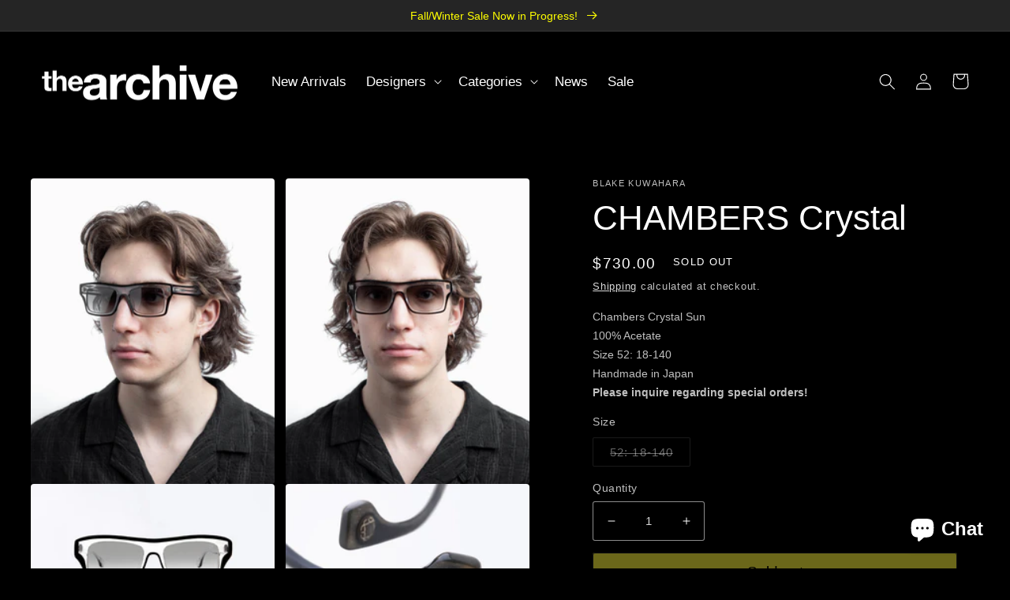

--- FILE ---
content_type: text/html; charset=utf-8
request_url: https://archivesf.com/products/chambers-crystal
body_size: 27152
content:
<!doctype html>
<html class="no-js" lang="en">
  <head>
    <meta charset="utf-8">
    <meta http-equiv="X-UA-Compatible" content="IE=edge">
    <meta name="viewport" content="width=device-width,initial-scale=1">
    <meta name="theme-color" content="">
    <link rel="canonical" href="https://archivesf.com/products/chambers-crystal">
    <link rel="preconnect" href="https://cdn.shopify.com" crossorigin><title>
      CHAMBERS Crystal
 &ndash; The Archive</title>

    
      <meta name="description" content="Chambers Crystal Sun 100% Acetate Size 52: 18-140 Handmade in Japan Please inquire regarding special orders!">
    

    

<meta property="og:site_name" content="The Archive">
<meta property="og:url" content="https://archivesf.com/products/chambers-crystal">
<meta property="og:title" content="CHAMBERS Crystal">
<meta property="og:type" content="product">
<meta property="og:description" content="Chambers Crystal Sun 100% Acetate Size 52: 18-140 Handmade in Japan Please inquire regarding special orders!"><meta property="og:image" content="http://archivesf.com/cdn/shop/products/chambers-crystal-sunglasses-2.jpg?v=1682193367">
  <meta property="og:image:secure_url" content="https://archivesf.com/cdn/shop/products/chambers-crystal-sunglasses-2.jpg?v=1682193367">
  <meta property="og:image:width" content="2000">
  <meta property="og:image:height" content="2500"><meta property="og:price:amount" content="730.00">
  <meta property="og:price:currency" content="USD"><meta name="twitter:card" content="summary_large_image">
<meta name="twitter:title" content="CHAMBERS Crystal">
<meta name="twitter:description" content="Chambers Crystal Sun 100% Acetate Size 52: 18-140 Handmade in Japan Please inquire regarding special orders!">


    <script src="//archivesf.com/cdn/shop/t/23/assets/global.js?v=149496944046504657681677809980" defer="defer"></script>
    <script>window.performance && window.performance.mark && window.performance.mark('shopify.content_for_header.start');</script><meta id="shopify-digital-wallet" name="shopify-digital-wallet" content="/2862638/digital_wallets/dialog">
<meta name="shopify-checkout-api-token" content="7f8702d5ca94c4ad22c555838ad3ca01">
<meta id="in-context-paypal-metadata" data-shop-id="2862638" data-venmo-supported="false" data-environment="production" data-locale="en_US" data-paypal-v4="true" data-currency="USD">
<link rel="alternate" type="application/json+oembed" href="https://archivesf.com/products/chambers-crystal.oembed">
<script async="async" src="/checkouts/internal/preloads.js?locale=en-US"></script>
<link rel="preconnect" href="https://shop.app" crossorigin="anonymous">
<script async="async" src="https://shop.app/checkouts/internal/preloads.js?locale=en-US&shop_id=2862638" crossorigin="anonymous"></script>
<script id="apple-pay-shop-capabilities" type="application/json">{"shopId":2862638,"countryCode":"US","currencyCode":"USD","merchantCapabilities":["supports3DS"],"merchantId":"gid:\/\/shopify\/Shop\/2862638","merchantName":"The Archive","requiredBillingContactFields":["postalAddress","email","phone"],"requiredShippingContactFields":["postalAddress","email","phone"],"shippingType":"shipping","supportedNetworks":["visa","masterCard","amex","discover","elo","jcb"],"total":{"type":"pending","label":"The Archive","amount":"1.00"},"shopifyPaymentsEnabled":true,"supportsSubscriptions":true}</script>
<script id="shopify-features" type="application/json">{"accessToken":"7f8702d5ca94c4ad22c555838ad3ca01","betas":["rich-media-storefront-analytics"],"domain":"archivesf.com","predictiveSearch":true,"shopId":2862638,"locale":"en"}</script>
<script>var Shopify = Shopify || {};
Shopify.shop = "the-archive-2.myshopify.com";
Shopify.locale = "en";
Shopify.currency = {"active":"USD","rate":"1.0"};
Shopify.country = "US";
Shopify.theme = {"name":"The Archive - Refresh - Development","id":137140830447,"schema_name":"Refresh","schema_version":"2.0.2","theme_store_id":1567,"role":"main"};
Shopify.theme.handle = "null";
Shopify.theme.style = {"id":null,"handle":null};
Shopify.cdnHost = "archivesf.com/cdn";
Shopify.routes = Shopify.routes || {};
Shopify.routes.root = "/";</script>
<script type="module">!function(o){(o.Shopify=o.Shopify||{}).modules=!0}(window);</script>
<script>!function(o){function n(){var o=[];function n(){o.push(Array.prototype.slice.apply(arguments))}return n.q=o,n}var t=o.Shopify=o.Shopify||{};t.loadFeatures=n(),t.autoloadFeatures=n()}(window);</script>
<script>
  window.ShopifyPay = window.ShopifyPay || {};
  window.ShopifyPay.apiHost = "shop.app\/pay";
  window.ShopifyPay.redirectState = null;
</script>
<script id="shop-js-analytics" type="application/json">{"pageType":"product"}</script>
<script defer="defer" async type="module" src="//archivesf.com/cdn/shopifycloud/shop-js/modules/v2/client.init-shop-cart-sync_BT-GjEfc.en.esm.js"></script>
<script defer="defer" async type="module" src="//archivesf.com/cdn/shopifycloud/shop-js/modules/v2/chunk.common_D58fp_Oc.esm.js"></script>
<script defer="defer" async type="module" src="//archivesf.com/cdn/shopifycloud/shop-js/modules/v2/chunk.modal_xMitdFEc.esm.js"></script>
<script type="module">
  await import("//archivesf.com/cdn/shopifycloud/shop-js/modules/v2/client.init-shop-cart-sync_BT-GjEfc.en.esm.js");
await import("//archivesf.com/cdn/shopifycloud/shop-js/modules/v2/chunk.common_D58fp_Oc.esm.js");
await import("//archivesf.com/cdn/shopifycloud/shop-js/modules/v2/chunk.modal_xMitdFEc.esm.js");

  window.Shopify.SignInWithShop?.initShopCartSync?.({"fedCMEnabled":true,"windoidEnabled":true});

</script>
<script defer="defer" async type="module" src="//archivesf.com/cdn/shopifycloud/shop-js/modules/v2/client.payment-terms_Ci9AEqFq.en.esm.js"></script>
<script defer="defer" async type="module" src="//archivesf.com/cdn/shopifycloud/shop-js/modules/v2/chunk.common_D58fp_Oc.esm.js"></script>
<script defer="defer" async type="module" src="//archivesf.com/cdn/shopifycloud/shop-js/modules/v2/chunk.modal_xMitdFEc.esm.js"></script>
<script type="module">
  await import("//archivesf.com/cdn/shopifycloud/shop-js/modules/v2/client.payment-terms_Ci9AEqFq.en.esm.js");
await import("//archivesf.com/cdn/shopifycloud/shop-js/modules/v2/chunk.common_D58fp_Oc.esm.js");
await import("//archivesf.com/cdn/shopifycloud/shop-js/modules/v2/chunk.modal_xMitdFEc.esm.js");

  
</script>
<script>
  window.Shopify = window.Shopify || {};
  if (!window.Shopify.featureAssets) window.Shopify.featureAssets = {};
  window.Shopify.featureAssets['shop-js'] = {"shop-cart-sync":["modules/v2/client.shop-cart-sync_DZOKe7Ll.en.esm.js","modules/v2/chunk.common_D58fp_Oc.esm.js","modules/v2/chunk.modal_xMitdFEc.esm.js"],"init-fed-cm":["modules/v2/client.init-fed-cm_B6oLuCjv.en.esm.js","modules/v2/chunk.common_D58fp_Oc.esm.js","modules/v2/chunk.modal_xMitdFEc.esm.js"],"shop-cash-offers":["modules/v2/client.shop-cash-offers_D2sdYoxE.en.esm.js","modules/v2/chunk.common_D58fp_Oc.esm.js","modules/v2/chunk.modal_xMitdFEc.esm.js"],"shop-login-button":["modules/v2/client.shop-login-button_QeVjl5Y3.en.esm.js","modules/v2/chunk.common_D58fp_Oc.esm.js","modules/v2/chunk.modal_xMitdFEc.esm.js"],"pay-button":["modules/v2/client.pay-button_DXTOsIq6.en.esm.js","modules/v2/chunk.common_D58fp_Oc.esm.js","modules/v2/chunk.modal_xMitdFEc.esm.js"],"shop-button":["modules/v2/client.shop-button_DQZHx9pm.en.esm.js","modules/v2/chunk.common_D58fp_Oc.esm.js","modules/v2/chunk.modal_xMitdFEc.esm.js"],"avatar":["modules/v2/client.avatar_BTnouDA3.en.esm.js"],"init-windoid":["modules/v2/client.init-windoid_CR1B-cfM.en.esm.js","modules/v2/chunk.common_D58fp_Oc.esm.js","modules/v2/chunk.modal_xMitdFEc.esm.js"],"init-shop-for-new-customer-accounts":["modules/v2/client.init-shop-for-new-customer-accounts_C_vY_xzh.en.esm.js","modules/v2/client.shop-login-button_QeVjl5Y3.en.esm.js","modules/v2/chunk.common_D58fp_Oc.esm.js","modules/v2/chunk.modal_xMitdFEc.esm.js"],"init-shop-email-lookup-coordinator":["modules/v2/client.init-shop-email-lookup-coordinator_BI7n9ZSv.en.esm.js","modules/v2/chunk.common_D58fp_Oc.esm.js","modules/v2/chunk.modal_xMitdFEc.esm.js"],"init-shop-cart-sync":["modules/v2/client.init-shop-cart-sync_BT-GjEfc.en.esm.js","modules/v2/chunk.common_D58fp_Oc.esm.js","modules/v2/chunk.modal_xMitdFEc.esm.js"],"shop-toast-manager":["modules/v2/client.shop-toast-manager_DiYdP3xc.en.esm.js","modules/v2/chunk.common_D58fp_Oc.esm.js","modules/v2/chunk.modal_xMitdFEc.esm.js"],"init-customer-accounts":["modules/v2/client.init-customer-accounts_D9ZNqS-Q.en.esm.js","modules/v2/client.shop-login-button_QeVjl5Y3.en.esm.js","modules/v2/chunk.common_D58fp_Oc.esm.js","modules/v2/chunk.modal_xMitdFEc.esm.js"],"init-customer-accounts-sign-up":["modules/v2/client.init-customer-accounts-sign-up_iGw4briv.en.esm.js","modules/v2/client.shop-login-button_QeVjl5Y3.en.esm.js","modules/v2/chunk.common_D58fp_Oc.esm.js","modules/v2/chunk.modal_xMitdFEc.esm.js"],"shop-follow-button":["modules/v2/client.shop-follow-button_CqMgW2wH.en.esm.js","modules/v2/chunk.common_D58fp_Oc.esm.js","modules/v2/chunk.modal_xMitdFEc.esm.js"],"checkout-modal":["modules/v2/client.checkout-modal_xHeaAweL.en.esm.js","modules/v2/chunk.common_D58fp_Oc.esm.js","modules/v2/chunk.modal_xMitdFEc.esm.js"],"shop-login":["modules/v2/client.shop-login_D91U-Q7h.en.esm.js","modules/v2/chunk.common_D58fp_Oc.esm.js","modules/v2/chunk.modal_xMitdFEc.esm.js"],"lead-capture":["modules/v2/client.lead-capture_BJmE1dJe.en.esm.js","modules/v2/chunk.common_D58fp_Oc.esm.js","modules/v2/chunk.modal_xMitdFEc.esm.js"],"payment-terms":["modules/v2/client.payment-terms_Ci9AEqFq.en.esm.js","modules/v2/chunk.common_D58fp_Oc.esm.js","modules/v2/chunk.modal_xMitdFEc.esm.js"]};
</script>
<script>(function() {
  var isLoaded = false;
  function asyncLoad() {
    if (isLoaded) return;
    isLoaded = true;
    var urls = ["\/\/shopify.privy.com\/widget.js?shop=the-archive-2.myshopify.com","https:\/\/instafeed.nfcube.com\/cdn\/d9f3ed7077d939a987bdc4bb95108f0f.js?shop=the-archive-2.myshopify.com"];
    for (var i = 0; i < urls.length; i++) {
      var s = document.createElement('script');
      s.type = 'text/javascript';
      s.async = true;
      s.src = urls[i];
      var x = document.getElementsByTagName('script')[0];
      x.parentNode.insertBefore(s, x);
    }
  };
  if(window.attachEvent) {
    window.attachEvent('onload', asyncLoad);
  } else {
    window.addEventListener('load', asyncLoad, false);
  }
})();</script>
<script id="__st">var __st={"a":2862638,"offset":-28800,"reqid":"bf0adade-b27d-4eb9-bbe4-35fcb2635e17-1769033750","pageurl":"archivesf.com\/products\/chambers-crystal","u":"bbc1a7a39caf","p":"product","rtyp":"product","rid":540859531326};</script>
<script>window.ShopifyPaypalV4VisibilityTracking = true;</script>
<script id="captcha-bootstrap">!function(){'use strict';const t='contact',e='account',n='new_comment',o=[[t,t],['blogs',n],['comments',n],[t,'customer']],c=[[e,'customer_login'],[e,'guest_login'],[e,'recover_customer_password'],[e,'create_customer']],r=t=>t.map((([t,e])=>`form[action*='/${t}']:not([data-nocaptcha='true']) input[name='form_type'][value='${e}']`)).join(','),a=t=>()=>t?[...document.querySelectorAll(t)].map((t=>t.form)):[];function s(){const t=[...o],e=r(t);return a(e)}const i='password',u='form_key',d=['recaptcha-v3-token','g-recaptcha-response','h-captcha-response',i],f=()=>{try{return window.sessionStorage}catch{return}},m='__shopify_v',_=t=>t.elements[u];function p(t,e,n=!1){try{const o=window.sessionStorage,c=JSON.parse(o.getItem(e)),{data:r}=function(t){const{data:e,action:n}=t;return t[m]||n?{data:e,action:n}:{data:t,action:n}}(c);for(const[e,n]of Object.entries(r))t.elements[e]&&(t.elements[e].value=n);n&&o.removeItem(e)}catch(o){console.error('form repopulation failed',{error:o})}}const l='form_type',E='cptcha';function T(t){t.dataset[E]=!0}const w=window,h=w.document,L='Shopify',v='ce_forms',y='captcha';let A=!1;((t,e)=>{const n=(g='f06e6c50-85a8-45c8-87d0-21a2b65856fe',I='https://cdn.shopify.com/shopifycloud/storefront-forms-hcaptcha/ce_storefront_forms_captcha_hcaptcha.v1.5.2.iife.js',D={infoText:'Protected by hCaptcha',privacyText:'Privacy',termsText:'Terms'},(t,e,n)=>{const o=w[L][v],c=o.bindForm;if(c)return c(t,g,e,D).then(n);var r;o.q.push([[t,g,e,D],n]),r=I,A||(h.body.append(Object.assign(h.createElement('script'),{id:'captcha-provider',async:!0,src:r})),A=!0)});var g,I,D;w[L]=w[L]||{},w[L][v]=w[L][v]||{},w[L][v].q=[],w[L][y]=w[L][y]||{},w[L][y].protect=function(t,e){n(t,void 0,e),T(t)},Object.freeze(w[L][y]),function(t,e,n,w,h,L){const[v,y,A,g]=function(t,e,n){const i=e?o:[],u=t?c:[],d=[...i,...u],f=r(d),m=r(i),_=r(d.filter((([t,e])=>n.includes(e))));return[a(f),a(m),a(_),s()]}(w,h,L),I=t=>{const e=t.target;return e instanceof HTMLFormElement?e:e&&e.form},D=t=>v().includes(t);t.addEventListener('submit',(t=>{const e=I(t);if(!e)return;const n=D(e)&&!e.dataset.hcaptchaBound&&!e.dataset.recaptchaBound,o=_(e),c=g().includes(e)&&(!o||!o.value);(n||c)&&t.preventDefault(),c&&!n&&(function(t){try{if(!f())return;!function(t){const e=f();if(!e)return;const n=_(t);if(!n)return;const o=n.value;o&&e.removeItem(o)}(t);const e=Array.from(Array(32),(()=>Math.random().toString(36)[2])).join('');!function(t,e){_(t)||t.append(Object.assign(document.createElement('input'),{type:'hidden',name:u})),t.elements[u].value=e}(t,e),function(t,e){const n=f();if(!n)return;const o=[...t.querySelectorAll(`input[type='${i}']`)].map((({name:t})=>t)),c=[...d,...o],r={};for(const[a,s]of new FormData(t).entries())c.includes(a)||(r[a]=s);n.setItem(e,JSON.stringify({[m]:1,action:t.action,data:r}))}(t,e)}catch(e){console.error('failed to persist form',e)}}(e),e.submit())}));const S=(t,e)=>{t&&!t.dataset[E]&&(n(t,e.some((e=>e===t))),T(t))};for(const o of['focusin','change'])t.addEventListener(o,(t=>{const e=I(t);D(e)&&S(e,y())}));const B=e.get('form_key'),M=e.get(l),P=B&&M;t.addEventListener('DOMContentLoaded',(()=>{const t=y();if(P)for(const e of t)e.elements[l].value===M&&p(e,B);[...new Set([...A(),...v().filter((t=>'true'===t.dataset.shopifyCaptcha))])].forEach((e=>S(e,t)))}))}(h,new URLSearchParams(w.location.search),n,t,e,['guest_login'])})(!0,!0)}();</script>
<script integrity="sha256-4kQ18oKyAcykRKYeNunJcIwy7WH5gtpwJnB7kiuLZ1E=" data-source-attribution="shopify.loadfeatures" defer="defer" src="//archivesf.com/cdn/shopifycloud/storefront/assets/storefront/load_feature-a0a9edcb.js" crossorigin="anonymous"></script>
<script crossorigin="anonymous" defer="defer" src="//archivesf.com/cdn/shopifycloud/storefront/assets/shopify_pay/storefront-65b4c6d7.js?v=20250812"></script>
<script data-source-attribution="shopify.dynamic_checkout.dynamic.init">var Shopify=Shopify||{};Shopify.PaymentButton=Shopify.PaymentButton||{isStorefrontPortableWallets:!0,init:function(){window.Shopify.PaymentButton.init=function(){};var t=document.createElement("script");t.src="https://archivesf.com/cdn/shopifycloud/portable-wallets/latest/portable-wallets.en.js",t.type="module",document.head.appendChild(t)}};
</script>
<script data-source-attribution="shopify.dynamic_checkout.buyer_consent">
  function portableWalletsHideBuyerConsent(e){var t=document.getElementById("shopify-buyer-consent"),n=document.getElementById("shopify-subscription-policy-button");t&&n&&(t.classList.add("hidden"),t.setAttribute("aria-hidden","true"),n.removeEventListener("click",e))}function portableWalletsShowBuyerConsent(e){var t=document.getElementById("shopify-buyer-consent"),n=document.getElementById("shopify-subscription-policy-button");t&&n&&(t.classList.remove("hidden"),t.removeAttribute("aria-hidden"),n.addEventListener("click",e))}window.Shopify?.PaymentButton&&(window.Shopify.PaymentButton.hideBuyerConsent=portableWalletsHideBuyerConsent,window.Shopify.PaymentButton.showBuyerConsent=portableWalletsShowBuyerConsent);
</script>
<script data-source-attribution="shopify.dynamic_checkout.cart.bootstrap">document.addEventListener("DOMContentLoaded",(function(){function t(){return document.querySelector("shopify-accelerated-checkout-cart, shopify-accelerated-checkout")}if(t())Shopify.PaymentButton.init();else{new MutationObserver((function(e,n){t()&&(Shopify.PaymentButton.init(),n.disconnect())})).observe(document.body,{childList:!0,subtree:!0})}}));
</script>
<link id="shopify-accelerated-checkout-styles" rel="stylesheet" media="screen" href="https://archivesf.com/cdn/shopifycloud/portable-wallets/latest/accelerated-checkout-backwards-compat.css" crossorigin="anonymous">
<style id="shopify-accelerated-checkout-cart">
        #shopify-buyer-consent {
  margin-top: 1em;
  display: inline-block;
  width: 100%;
}

#shopify-buyer-consent.hidden {
  display: none;
}

#shopify-subscription-policy-button {
  background: none;
  border: none;
  padding: 0;
  text-decoration: underline;
  font-size: inherit;
  cursor: pointer;
}

#shopify-subscription-policy-button::before {
  box-shadow: none;
}

      </style>
<script id="sections-script" data-sections="header,footer" defer="defer" src="//archivesf.com/cdn/shop/t/23/compiled_assets/scripts.js?v=7799"></script>
<script>window.performance && window.performance.mark && window.performance.mark('shopify.content_for_header.end');</script>


    <style data-shopify>
      
      
      
      
      

      :root {
        --font-body-family: Helvetica, Arial, sans-serif;
        --font-body-style: normal;
        --font-body-weight: 400;
        --font-body-weight-bold: 700;

        --font-heading-family: Helvetica, Arial, sans-serif;
        --font-heading-style: normal;
        --font-heading-weight: 400;

        --font-body-scale: 1.05;
        --font-heading-scale: 1.0476190476190477;

        --color-base-text: 255, 255, 255;
        --color-shadow: 255, 255, 255;
        --color-base-background-1: 0, 0, 0;
        --color-base-background-2: 0, 0, 0;
        --color-base-solid-button-labels: 255, 255, 255;
        --color-base-outline-button-labels: 255, 255, 255;
        --color-base-accent-1: 37, 37, 37;
        --color-base-accent-2: 215, 207, 53;
        --payment-terms-background-color: #000000;

        --gradient-base-background-1: #000000;
        --gradient-base-background-2: #000000;
        --gradient-base-accent-1: #252525;
        --gradient-base-accent-2: #d7cf35;

        --media-padding: px;
        --media-border-opacity: 0.1;
        --media-border-width: 0px;
        --media-radius: 4px;
        --media-shadow-opacity: 0.0;
        --media-shadow-horizontal-offset: 0px;
        --media-shadow-vertical-offset: 4px;
        --media-shadow-blur-radius: 5px;
        --media-shadow-visible: 0;

        --page-width: 200rem;
        --page-width-margin: 0rem;

        --product-card-image-padding: 0.0rem;
        --product-card-corner-radius: 0.4rem;
        --product-card-text-alignment: left;
        --product-card-border-width: 0.0rem;
        --product-card-border-opacity: 1.0;
        --product-card-shadow-opacity: 0.0;
        --product-card-shadow-visible: 0;
        --product-card-shadow-horizontal-offset: 0.0rem;
        --product-card-shadow-vertical-offset: 0.0rem;
        --product-card-shadow-blur-radius: 0.0rem;

        --collection-card-image-padding: 1.6rem;
        --collection-card-corner-radius: 0.4rem;
        --collection-card-text-alignment: left;
        --collection-card-border-width: 0.1rem;
        --collection-card-border-opacity: 1.0;
        --collection-card-shadow-opacity: 0.0;
        --collection-card-shadow-visible: 0;
        --collection-card-shadow-horizontal-offset: 0.0rem;
        --collection-card-shadow-vertical-offset: 0.4rem;
        --collection-card-shadow-blur-radius: 0.5rem;

        --blog-card-image-padding: 1.6rem;
        --blog-card-corner-radius: 0.4rem;
        --blog-card-text-alignment: left;
        --blog-card-border-width: 0.1rem;
        --blog-card-border-opacity: 1.0;
        --blog-card-shadow-opacity: 0.0;
        --blog-card-shadow-visible: 0;
        --blog-card-shadow-horizontal-offset: 0.0rem;
        --blog-card-shadow-vertical-offset: 0.4rem;
        --blog-card-shadow-blur-radius: 0.5rem;

        --badge-corner-radius: 0.2rem;

        --popup-border-width: 1px;
        --popup-border-opacity: 0.1;
        --popup-corner-radius: 2px;
        --popup-shadow-opacity: 0.0;
        --popup-shadow-horizontal-offset: 0px;
        --popup-shadow-vertical-offset: 4px;
        --popup-shadow-blur-radius: 5px;

        --drawer-border-width: 0px;
        --drawer-border-opacity: 0.1;
        --drawer-shadow-opacity: 0.0;
        --drawer-shadow-horizontal-offset: 0px;
        --drawer-shadow-vertical-offset: 4px;
        --drawer-shadow-blur-radius: 5px;

        --spacing-sections-desktop: 0px;
        --spacing-sections-mobile: 0px;

        --grid-desktop-vertical-spacing: 28px;
        --grid-desktop-horizontal-spacing: 28px;
        --grid-mobile-vertical-spacing: 14px;
        --grid-mobile-horizontal-spacing: 14px;

        --text-boxes-border-opacity: 0.1;
        --text-boxes-border-width: 0px;
        --text-boxes-radius: 4px;
        --text-boxes-shadow-opacity: 0.0;
        --text-boxes-shadow-visible: 0;
        --text-boxes-shadow-horizontal-offset: 0px;
        --text-boxes-shadow-vertical-offset: 4px;
        --text-boxes-shadow-blur-radius: 5px;

        --buttons-radius: 2px;
        --buttons-radius-outset: 3px;
        --buttons-border-width: 1px;
        --buttons-border-opacity: 1.0;
        --buttons-shadow-opacity: 0.0;
        --buttons-shadow-visible: 0;
        --buttons-shadow-horizontal-offset: 0px;
        --buttons-shadow-vertical-offset: 4px;
        --buttons-shadow-blur-radius: 5px;
        --buttons-border-offset: 0.3px;

        --inputs-radius: 2px;
        --inputs-border-width: 1px;
        --inputs-border-opacity: 0.55;
        --inputs-shadow-opacity: 0.0;
        --inputs-shadow-horizontal-offset: 0px;
        --inputs-margin-offset: 0px;
        --inputs-shadow-vertical-offset: 4px;
        --inputs-shadow-blur-radius: 5px;
        --inputs-radius-outset: 3px;

        --variant-pills-radius: 2px;
        --variant-pills-border-width: 1px;
        --variant-pills-border-opacity: 0.55;
        --variant-pills-shadow-opacity: 0.0;
        --variant-pills-shadow-horizontal-offset: 0px;
        --variant-pills-shadow-vertical-offset: 4px;
        --variant-pills-shadow-blur-radius: 5px;
      }

      *,
      *::before,
      *::after {
        box-sizing: inherit;
      }

      html {
        box-sizing: border-box;
        font-size: calc(var(--font-body-scale) * 62.5%);
        height: 100%;
      }

      body {
        display: grid;
        grid-template-rows: auto auto 1fr auto;
        grid-template-columns: 100%;
        min-height: 100%;
        margin: 0;
        font-size: 1.5rem;
        letter-spacing: 0;
        line-height: calc(1 + 0.8 / var(--font-body-scale));
        font-family: var(--font-body-family);
        font-style: var(--font-body-style);
        font-weight: var(--font-body-weight);
      }

      @media screen and (min-width: 750px) {
        body {
          font-size: 1.6rem;
        }
      }
    </style>

    <link href="//archivesf.com/cdn/shop/t/23/assets/base.css?v=61635180525004181641678036172" rel="stylesheet" type="text/css" media="all" />
<link rel="stylesheet" href="//archivesf.com/cdn/shop/t/23/assets/component-predictive-search.css?v=83512081251802922551677809980" media="print" onload="this.media='all'"><script>document.documentElement.className = document.documentElement.className.replace('no-js', 'js');
    if (Shopify.designMode) {
      document.documentElement.classList.add('shopify-design-mode');
    }
    </script>
  <script src="https://cdn.shopify.com/extensions/e8878072-2f6b-4e89-8082-94b04320908d/inbox-1254/assets/inbox-chat-loader.js" type="text/javascript" defer="defer"></script>
<link href="https://monorail-edge.shopifysvc.com" rel="dns-prefetch">
<script>(function(){if ("sendBeacon" in navigator && "performance" in window) {try {var session_token_from_headers = performance.getEntriesByType('navigation')[0].serverTiming.find(x => x.name == '_s').description;} catch {var session_token_from_headers = undefined;}var session_cookie_matches = document.cookie.match(/_shopify_s=([^;]*)/);var session_token_from_cookie = session_cookie_matches && session_cookie_matches.length === 2 ? session_cookie_matches[1] : "";var session_token = session_token_from_headers || session_token_from_cookie || "";function handle_abandonment_event(e) {var entries = performance.getEntries().filter(function(entry) {return /monorail-edge.shopifysvc.com/.test(entry.name);});if (!window.abandonment_tracked && entries.length === 0) {window.abandonment_tracked = true;var currentMs = Date.now();var navigation_start = performance.timing.navigationStart;var payload = {shop_id: 2862638,url: window.location.href,navigation_start,duration: currentMs - navigation_start,session_token,page_type: "product"};window.navigator.sendBeacon("https://monorail-edge.shopifysvc.com/v1/produce", JSON.stringify({schema_id: "online_store_buyer_site_abandonment/1.1",payload: payload,metadata: {event_created_at_ms: currentMs,event_sent_at_ms: currentMs}}));}}window.addEventListener('pagehide', handle_abandonment_event);}}());</script>
<script id="web-pixels-manager-setup">(function e(e,d,r,n,o){if(void 0===o&&(o={}),!Boolean(null===(a=null===(i=window.Shopify)||void 0===i?void 0:i.analytics)||void 0===a?void 0:a.replayQueue)){var i,a;window.Shopify=window.Shopify||{};var t=window.Shopify;t.analytics=t.analytics||{};var s=t.analytics;s.replayQueue=[],s.publish=function(e,d,r){return s.replayQueue.push([e,d,r]),!0};try{self.performance.mark("wpm:start")}catch(e){}var l=function(){var e={modern:/Edge?\/(1{2}[4-9]|1[2-9]\d|[2-9]\d{2}|\d{4,})\.\d+(\.\d+|)|Firefox\/(1{2}[4-9]|1[2-9]\d|[2-9]\d{2}|\d{4,})\.\d+(\.\d+|)|Chrom(ium|e)\/(9{2}|\d{3,})\.\d+(\.\d+|)|(Maci|X1{2}).+ Version\/(15\.\d+|(1[6-9]|[2-9]\d|\d{3,})\.\d+)([,.]\d+|)( \(\w+\)|)( Mobile\/\w+|) Safari\/|Chrome.+OPR\/(9{2}|\d{3,})\.\d+\.\d+|(CPU[ +]OS|iPhone[ +]OS|CPU[ +]iPhone|CPU IPhone OS|CPU iPad OS)[ +]+(15[._]\d+|(1[6-9]|[2-9]\d|\d{3,})[._]\d+)([._]\d+|)|Android:?[ /-](13[3-9]|1[4-9]\d|[2-9]\d{2}|\d{4,})(\.\d+|)(\.\d+|)|Android.+Firefox\/(13[5-9]|1[4-9]\d|[2-9]\d{2}|\d{4,})\.\d+(\.\d+|)|Android.+Chrom(ium|e)\/(13[3-9]|1[4-9]\d|[2-9]\d{2}|\d{4,})\.\d+(\.\d+|)|SamsungBrowser\/([2-9]\d|\d{3,})\.\d+/,legacy:/Edge?\/(1[6-9]|[2-9]\d|\d{3,})\.\d+(\.\d+|)|Firefox\/(5[4-9]|[6-9]\d|\d{3,})\.\d+(\.\d+|)|Chrom(ium|e)\/(5[1-9]|[6-9]\d|\d{3,})\.\d+(\.\d+|)([\d.]+$|.*Safari\/(?![\d.]+ Edge\/[\d.]+$))|(Maci|X1{2}).+ Version\/(10\.\d+|(1[1-9]|[2-9]\d|\d{3,})\.\d+)([,.]\d+|)( \(\w+\)|)( Mobile\/\w+|) Safari\/|Chrome.+OPR\/(3[89]|[4-9]\d|\d{3,})\.\d+\.\d+|(CPU[ +]OS|iPhone[ +]OS|CPU[ +]iPhone|CPU IPhone OS|CPU iPad OS)[ +]+(10[._]\d+|(1[1-9]|[2-9]\d|\d{3,})[._]\d+)([._]\d+|)|Android:?[ /-](13[3-9]|1[4-9]\d|[2-9]\d{2}|\d{4,})(\.\d+|)(\.\d+|)|Mobile Safari.+OPR\/([89]\d|\d{3,})\.\d+\.\d+|Android.+Firefox\/(13[5-9]|1[4-9]\d|[2-9]\d{2}|\d{4,})\.\d+(\.\d+|)|Android.+Chrom(ium|e)\/(13[3-9]|1[4-9]\d|[2-9]\d{2}|\d{4,})\.\d+(\.\d+|)|Android.+(UC? ?Browser|UCWEB|U3)[ /]?(15\.([5-9]|\d{2,})|(1[6-9]|[2-9]\d|\d{3,})\.\d+)\.\d+|SamsungBrowser\/(5\.\d+|([6-9]|\d{2,})\.\d+)|Android.+MQ{2}Browser\/(14(\.(9|\d{2,})|)|(1[5-9]|[2-9]\d|\d{3,})(\.\d+|))(\.\d+|)|K[Aa][Ii]OS\/(3\.\d+|([4-9]|\d{2,})\.\d+)(\.\d+|)/},d=e.modern,r=e.legacy,n=navigator.userAgent;return n.match(d)?"modern":n.match(r)?"legacy":"unknown"}(),u="modern"===l?"modern":"legacy",c=(null!=n?n:{modern:"",legacy:""})[u],f=function(e){return[e.baseUrl,"/wpm","/b",e.hashVersion,"modern"===e.buildTarget?"m":"l",".js"].join("")}({baseUrl:d,hashVersion:r,buildTarget:u}),m=function(e){var d=e.version,r=e.bundleTarget,n=e.surface,o=e.pageUrl,i=e.monorailEndpoint;return{emit:function(e){var a=e.status,t=e.errorMsg,s=(new Date).getTime(),l=JSON.stringify({metadata:{event_sent_at_ms:s},events:[{schema_id:"web_pixels_manager_load/3.1",payload:{version:d,bundle_target:r,page_url:o,status:a,surface:n,error_msg:t},metadata:{event_created_at_ms:s}}]});if(!i)return console&&console.warn&&console.warn("[Web Pixels Manager] No Monorail endpoint provided, skipping logging."),!1;try{return self.navigator.sendBeacon.bind(self.navigator)(i,l)}catch(e){}var u=new XMLHttpRequest;try{return u.open("POST",i,!0),u.setRequestHeader("Content-Type","text/plain"),u.send(l),!0}catch(e){return console&&console.warn&&console.warn("[Web Pixels Manager] Got an unhandled error while logging to Monorail."),!1}}}}({version:r,bundleTarget:l,surface:e.surface,pageUrl:self.location.href,monorailEndpoint:e.monorailEndpoint});try{o.browserTarget=l,function(e){var d=e.src,r=e.async,n=void 0===r||r,o=e.onload,i=e.onerror,a=e.sri,t=e.scriptDataAttributes,s=void 0===t?{}:t,l=document.createElement("script"),u=document.querySelector("head"),c=document.querySelector("body");if(l.async=n,l.src=d,a&&(l.integrity=a,l.crossOrigin="anonymous"),s)for(var f in s)if(Object.prototype.hasOwnProperty.call(s,f))try{l.dataset[f]=s[f]}catch(e){}if(o&&l.addEventListener("load",o),i&&l.addEventListener("error",i),u)u.appendChild(l);else{if(!c)throw new Error("Did not find a head or body element to append the script");c.appendChild(l)}}({src:f,async:!0,onload:function(){if(!function(){var e,d;return Boolean(null===(d=null===(e=window.Shopify)||void 0===e?void 0:e.analytics)||void 0===d?void 0:d.initialized)}()){var d=window.webPixelsManager.init(e)||void 0;if(d){var r=window.Shopify.analytics;r.replayQueue.forEach((function(e){var r=e[0],n=e[1],o=e[2];d.publishCustomEvent(r,n,o)})),r.replayQueue=[],r.publish=d.publishCustomEvent,r.visitor=d.visitor,r.initialized=!0}}},onerror:function(){return m.emit({status:"failed",errorMsg:"".concat(f," has failed to load")})},sri:function(e){var d=/^sha384-[A-Za-z0-9+/=]+$/;return"string"==typeof e&&d.test(e)}(c)?c:"",scriptDataAttributes:o}),m.emit({status:"loading"})}catch(e){m.emit({status:"failed",errorMsg:(null==e?void 0:e.message)||"Unknown error"})}}})({shopId: 2862638,storefrontBaseUrl: "https://archivesf.com",extensionsBaseUrl: "https://extensions.shopifycdn.com/cdn/shopifycloud/web-pixels-manager",monorailEndpoint: "https://monorail-edge.shopifysvc.com/unstable/produce_batch",surface: "storefront-renderer",enabledBetaFlags: ["2dca8a86"],webPixelsConfigList: [{"id":"472023279","configuration":"{\"config\":\"{\\\"pixel_id\\\":\\\"G-TFQPN7MQS1\\\",\\\"gtag_events\\\":[{\\\"type\\\":\\\"purchase\\\",\\\"action_label\\\":\\\"G-TFQPN7MQS1\\\"},{\\\"type\\\":\\\"page_view\\\",\\\"action_label\\\":\\\"G-TFQPN7MQS1\\\"},{\\\"type\\\":\\\"view_item\\\",\\\"action_label\\\":\\\"G-TFQPN7MQS1\\\"},{\\\"type\\\":\\\"search\\\",\\\"action_label\\\":\\\"G-TFQPN7MQS1\\\"},{\\\"type\\\":\\\"add_to_cart\\\",\\\"action_label\\\":\\\"G-TFQPN7MQS1\\\"},{\\\"type\\\":\\\"begin_checkout\\\",\\\"action_label\\\":\\\"G-TFQPN7MQS1\\\"},{\\\"type\\\":\\\"add_payment_info\\\",\\\"action_label\\\":\\\"G-TFQPN7MQS1\\\"}],\\\"enable_monitoring_mode\\\":false}\"}","eventPayloadVersion":"v1","runtimeContext":"OPEN","scriptVersion":"b2a88bafab3e21179ed38636efcd8a93","type":"APP","apiClientId":1780363,"privacyPurposes":[],"dataSharingAdjustments":{"protectedCustomerApprovalScopes":["read_customer_address","read_customer_email","read_customer_name","read_customer_personal_data","read_customer_phone"]}},{"id":"175079663","configuration":"{\"pixel_id\":\"688468615193269\",\"pixel_type\":\"facebook_pixel\",\"metaapp_system_user_token\":\"-\"}","eventPayloadVersion":"v1","runtimeContext":"OPEN","scriptVersion":"ca16bc87fe92b6042fbaa3acc2fbdaa6","type":"APP","apiClientId":2329312,"privacyPurposes":["ANALYTICS","MARKETING","SALE_OF_DATA"],"dataSharingAdjustments":{"protectedCustomerApprovalScopes":["read_customer_address","read_customer_email","read_customer_name","read_customer_personal_data","read_customer_phone"]}},{"id":"81559791","configuration":"{\"tagID\":\"2613799691264\"}","eventPayloadVersion":"v1","runtimeContext":"STRICT","scriptVersion":"18031546ee651571ed29edbe71a3550b","type":"APP","apiClientId":3009811,"privacyPurposes":["ANALYTICS","MARKETING","SALE_OF_DATA"],"dataSharingAdjustments":{"protectedCustomerApprovalScopes":["read_customer_address","read_customer_email","read_customer_name","read_customer_personal_data","read_customer_phone"]}},{"id":"shopify-app-pixel","configuration":"{}","eventPayloadVersion":"v1","runtimeContext":"STRICT","scriptVersion":"0450","apiClientId":"shopify-pixel","type":"APP","privacyPurposes":["ANALYTICS","MARKETING"]},{"id":"shopify-custom-pixel","eventPayloadVersion":"v1","runtimeContext":"LAX","scriptVersion":"0450","apiClientId":"shopify-pixel","type":"CUSTOM","privacyPurposes":["ANALYTICS","MARKETING"]}],isMerchantRequest: false,initData: {"shop":{"name":"The Archive","paymentSettings":{"currencyCode":"USD"},"myshopifyDomain":"the-archive-2.myshopify.com","countryCode":"US","storefrontUrl":"https:\/\/archivesf.com"},"customer":null,"cart":null,"checkout":null,"productVariants":[{"price":{"amount":730.0,"currencyCode":"USD"},"product":{"title":"CHAMBERS Crystal","vendor":"Blake Kuwahara","id":"540859531326","untranslatedTitle":"CHAMBERS Crystal","url":"\/products\/chambers-crystal","type":"Sunglasses"},"id":"7007436177470","image":{"src":"\/\/archivesf.com\/cdn\/shop\/products\/chambers-crystal-sunglasses-2.jpg?v=1682193367"},"sku":"","title":"52: 18-140","untranslatedTitle":"52: 18-140"}],"purchasingCompany":null},},"https://archivesf.com/cdn","fcfee988w5aeb613cpc8e4bc33m6693e112",{"modern":"","legacy":""},{"shopId":"2862638","storefrontBaseUrl":"https:\/\/archivesf.com","extensionBaseUrl":"https:\/\/extensions.shopifycdn.com\/cdn\/shopifycloud\/web-pixels-manager","surface":"storefront-renderer","enabledBetaFlags":"[\"2dca8a86\"]","isMerchantRequest":"false","hashVersion":"fcfee988w5aeb613cpc8e4bc33m6693e112","publish":"custom","events":"[[\"page_viewed\",{}],[\"product_viewed\",{\"productVariant\":{\"price\":{\"amount\":730.0,\"currencyCode\":\"USD\"},\"product\":{\"title\":\"CHAMBERS Crystal\",\"vendor\":\"Blake Kuwahara\",\"id\":\"540859531326\",\"untranslatedTitle\":\"CHAMBERS Crystal\",\"url\":\"\/products\/chambers-crystal\",\"type\":\"Sunglasses\"},\"id\":\"7007436177470\",\"image\":{\"src\":\"\/\/archivesf.com\/cdn\/shop\/products\/chambers-crystal-sunglasses-2.jpg?v=1682193367\"},\"sku\":\"\",\"title\":\"52: 18-140\",\"untranslatedTitle\":\"52: 18-140\"}}]]"});</script><script>
  window.ShopifyAnalytics = window.ShopifyAnalytics || {};
  window.ShopifyAnalytics.meta = window.ShopifyAnalytics.meta || {};
  window.ShopifyAnalytics.meta.currency = 'USD';
  var meta = {"product":{"id":540859531326,"gid":"gid:\/\/shopify\/Product\/540859531326","vendor":"Blake Kuwahara","type":"Sunglasses","handle":"chambers-crystal","variants":[{"id":7007436177470,"price":73000,"name":"CHAMBERS Crystal - 52: 18-140","public_title":"52: 18-140","sku":""}],"remote":false},"page":{"pageType":"product","resourceType":"product","resourceId":540859531326,"requestId":"bf0adade-b27d-4eb9-bbe4-35fcb2635e17-1769033750"}};
  for (var attr in meta) {
    window.ShopifyAnalytics.meta[attr] = meta[attr];
  }
</script>
<script class="analytics">
  (function () {
    var customDocumentWrite = function(content) {
      var jquery = null;

      if (window.jQuery) {
        jquery = window.jQuery;
      } else if (window.Checkout && window.Checkout.$) {
        jquery = window.Checkout.$;
      }

      if (jquery) {
        jquery('body').append(content);
      }
    };

    var hasLoggedConversion = function(token) {
      if (token) {
        return document.cookie.indexOf('loggedConversion=' + token) !== -1;
      }
      return false;
    }

    var setCookieIfConversion = function(token) {
      if (token) {
        var twoMonthsFromNow = new Date(Date.now());
        twoMonthsFromNow.setMonth(twoMonthsFromNow.getMonth() + 2);

        document.cookie = 'loggedConversion=' + token + '; expires=' + twoMonthsFromNow;
      }
    }

    var trekkie = window.ShopifyAnalytics.lib = window.trekkie = window.trekkie || [];
    if (trekkie.integrations) {
      return;
    }
    trekkie.methods = [
      'identify',
      'page',
      'ready',
      'track',
      'trackForm',
      'trackLink'
    ];
    trekkie.factory = function(method) {
      return function() {
        var args = Array.prototype.slice.call(arguments);
        args.unshift(method);
        trekkie.push(args);
        return trekkie;
      };
    };
    for (var i = 0; i < trekkie.methods.length; i++) {
      var key = trekkie.methods[i];
      trekkie[key] = trekkie.factory(key);
    }
    trekkie.load = function(config) {
      trekkie.config = config || {};
      trekkie.config.initialDocumentCookie = document.cookie;
      var first = document.getElementsByTagName('script')[0];
      var script = document.createElement('script');
      script.type = 'text/javascript';
      script.onerror = function(e) {
        var scriptFallback = document.createElement('script');
        scriptFallback.type = 'text/javascript';
        scriptFallback.onerror = function(error) {
                var Monorail = {
      produce: function produce(monorailDomain, schemaId, payload) {
        var currentMs = new Date().getTime();
        var event = {
          schema_id: schemaId,
          payload: payload,
          metadata: {
            event_created_at_ms: currentMs,
            event_sent_at_ms: currentMs
          }
        };
        return Monorail.sendRequest("https://" + monorailDomain + "/v1/produce", JSON.stringify(event));
      },
      sendRequest: function sendRequest(endpointUrl, payload) {
        // Try the sendBeacon API
        if (window && window.navigator && typeof window.navigator.sendBeacon === 'function' && typeof window.Blob === 'function' && !Monorail.isIos12()) {
          var blobData = new window.Blob([payload], {
            type: 'text/plain'
          });

          if (window.navigator.sendBeacon(endpointUrl, blobData)) {
            return true;
          } // sendBeacon was not successful

        } // XHR beacon

        var xhr = new XMLHttpRequest();

        try {
          xhr.open('POST', endpointUrl);
          xhr.setRequestHeader('Content-Type', 'text/plain');
          xhr.send(payload);
        } catch (e) {
          console.log(e);
        }

        return false;
      },
      isIos12: function isIos12() {
        return window.navigator.userAgent.lastIndexOf('iPhone; CPU iPhone OS 12_') !== -1 || window.navigator.userAgent.lastIndexOf('iPad; CPU OS 12_') !== -1;
      }
    };
    Monorail.produce('monorail-edge.shopifysvc.com',
      'trekkie_storefront_load_errors/1.1',
      {shop_id: 2862638,
      theme_id: 137140830447,
      app_name: "storefront",
      context_url: window.location.href,
      source_url: "//archivesf.com/cdn/s/trekkie.storefront.9615f8e10e499e09ff0451d383e936edfcfbbf47.min.js"});

        };
        scriptFallback.async = true;
        scriptFallback.src = '//archivesf.com/cdn/s/trekkie.storefront.9615f8e10e499e09ff0451d383e936edfcfbbf47.min.js';
        first.parentNode.insertBefore(scriptFallback, first);
      };
      script.async = true;
      script.src = '//archivesf.com/cdn/s/trekkie.storefront.9615f8e10e499e09ff0451d383e936edfcfbbf47.min.js';
      first.parentNode.insertBefore(script, first);
    };
    trekkie.load(
      {"Trekkie":{"appName":"storefront","development":false,"defaultAttributes":{"shopId":2862638,"isMerchantRequest":null,"themeId":137140830447,"themeCityHash":"17905190838098540808","contentLanguage":"en","currency":"USD","eventMetadataId":"3e004a7d-f863-4aca-b537-82d77f3bc8b9"},"isServerSideCookieWritingEnabled":true,"monorailRegion":"shop_domain","enabledBetaFlags":["65f19447"]},"Session Attribution":{},"S2S":{"facebookCapiEnabled":false,"source":"trekkie-storefront-renderer","apiClientId":580111}}
    );

    var loaded = false;
    trekkie.ready(function() {
      if (loaded) return;
      loaded = true;

      window.ShopifyAnalytics.lib = window.trekkie;

      var originalDocumentWrite = document.write;
      document.write = customDocumentWrite;
      try { window.ShopifyAnalytics.merchantGoogleAnalytics.call(this); } catch(error) {};
      document.write = originalDocumentWrite;

      window.ShopifyAnalytics.lib.page(null,{"pageType":"product","resourceType":"product","resourceId":540859531326,"requestId":"bf0adade-b27d-4eb9-bbe4-35fcb2635e17-1769033750","shopifyEmitted":true});

      var match = window.location.pathname.match(/checkouts\/(.+)\/(thank_you|post_purchase)/)
      var token = match? match[1]: undefined;
      if (!hasLoggedConversion(token)) {
        setCookieIfConversion(token);
        window.ShopifyAnalytics.lib.track("Viewed Product",{"currency":"USD","variantId":7007436177470,"productId":540859531326,"productGid":"gid:\/\/shopify\/Product\/540859531326","name":"CHAMBERS Crystal - 52: 18-140","price":"730.00","sku":"","brand":"Blake Kuwahara","variant":"52: 18-140","category":"Sunglasses","nonInteraction":true,"remote":false},undefined,undefined,{"shopifyEmitted":true});
      window.ShopifyAnalytics.lib.track("monorail:\/\/trekkie_storefront_viewed_product\/1.1",{"currency":"USD","variantId":7007436177470,"productId":540859531326,"productGid":"gid:\/\/shopify\/Product\/540859531326","name":"CHAMBERS Crystal - 52: 18-140","price":"730.00","sku":"","brand":"Blake Kuwahara","variant":"52: 18-140","category":"Sunglasses","nonInteraction":true,"remote":false,"referer":"https:\/\/archivesf.com\/products\/chambers-crystal"});
      }
    });


        var eventsListenerScript = document.createElement('script');
        eventsListenerScript.async = true;
        eventsListenerScript.src = "//archivesf.com/cdn/shopifycloud/storefront/assets/shop_events_listener-3da45d37.js";
        document.getElementsByTagName('head')[0].appendChild(eventsListenerScript);

})();</script>
  <script>
  if (!window.ga || (window.ga && typeof window.ga !== 'function')) {
    window.ga = function ga() {
      (window.ga.q = window.ga.q || []).push(arguments);
      if (window.Shopify && window.Shopify.analytics && typeof window.Shopify.analytics.publish === 'function') {
        window.Shopify.analytics.publish("ga_stub_called", {}, {sendTo: "google_osp_migration"});
      }
      console.error("Shopify's Google Analytics stub called with:", Array.from(arguments), "\nSee https://help.shopify.com/manual/promoting-marketing/pixels/pixel-migration#google for more information.");
    };
    if (window.Shopify && window.Shopify.analytics && typeof window.Shopify.analytics.publish === 'function') {
      window.Shopify.analytics.publish("ga_stub_initialized", {}, {sendTo: "google_osp_migration"});
    }
  }
</script>
<script
  defer
  src="https://archivesf.com/cdn/shopifycloud/perf-kit/shopify-perf-kit-3.0.4.min.js"
  data-application="storefront-renderer"
  data-shop-id="2862638"
  data-render-region="gcp-us-central1"
  data-page-type="product"
  data-theme-instance-id="137140830447"
  data-theme-name="Refresh"
  data-theme-version="2.0.2"
  data-monorail-region="shop_domain"
  data-resource-timing-sampling-rate="10"
  data-shs="true"
  data-shs-beacon="true"
  data-shs-export-with-fetch="true"
  data-shs-logs-sample-rate="1"
  data-shs-beacon-endpoint="https://archivesf.com/api/collect"
></script>
</head>

  <body class="gradient template-product">
    <a class="skip-to-content-link button visually-hidden" href="#MainContent">
      Skip to content
    </a>

<script src="//archivesf.com/cdn/shop/t/23/assets/cart.js?v=83971781268232213281677809980" defer="defer"></script>

<style>
  .drawer {
    visibility: hidden;
  }
</style>

<cart-drawer class="drawer is-empty">
  <div id="CartDrawer" class="cart-drawer">
    <div id="CartDrawer-Overlay"class="cart-drawer__overlay"></div>
    <div class="drawer__inner" role="dialog" aria-modal="true" aria-label="Your cart" tabindex="-1"><div class="drawer__inner-empty">
          <div class="cart-drawer__warnings center cart-drawer__warnings--has-collection">
            <div class="cart-drawer__empty-content">
              <h2 class="cart__empty-text">Your cart is empty</h2>
              <button class="drawer__close" type="button" onclick="this.closest('cart-drawer').close()" aria-label="Close"><svg xmlns="http://www.w3.org/2000/svg" aria-hidden="true" focusable="false" role="presentation" class="icon icon-close" fill="none" viewBox="0 0 18 17">
  <path d="M.865 15.978a.5.5 0 00.707.707l7.433-7.431 7.579 7.282a.501.501 0 00.846-.37.5.5 0 00-.153-.351L9.712 8.546l7.417-7.416a.5.5 0 10-.707-.708L8.991 7.853 1.413.573a.5.5 0 10-.693.72l7.563 7.268-7.418 7.417z" fill="currentColor">
</svg>
</button>
              <a href="/collections/all" class="button">
                Continue shopping
              </a><p class="cart__login-title h3">Have an account?</p>
                <p class="cart__login-paragraph">
                  <a href="https://archivesf.com/customer_authentication/redirect?locale=en&region_country=US" class="link underlined-link">Log in</a> to check out faster.
                </p></div>
          </div><div class="cart-drawer__collection">
              
<div class="card-wrapper animate-arrow collection-card-wrapper">
  <div class="card
    card--card
     card--media
     color-background-1 gradient
    
    "
    style="--ratio-percent: 100%;"
  >
    <div class="card__inner  ratio" style="--ratio-percent: 100%;"><div class="card__media">
          <div class="media media--transparent media--hover-effect">
            <img
              srcset="//archivesf.com/cdn/shop/files/DSC00124_21841c24-f5ee-4611-bef9-e81dd99fe34c.jpg?v=1767644819&width=165 165w,//archivesf.com/cdn/shop/files/DSC00124_21841c24-f5ee-4611-bef9-e81dd99fe34c.jpg?v=1767644819&width=330 330w,//archivesf.com/cdn/shop/files/DSC00124_21841c24-f5ee-4611-bef9-e81dd99fe34c.jpg?v=1767644819&width=535 535w,//archivesf.com/cdn/shop/files/DSC00124_21841c24-f5ee-4611-bef9-e81dd99fe34c.jpg?v=1767644819&width=750 750w,//archivesf.com/cdn/shop/files/DSC00124_21841c24-f5ee-4611-bef9-e81dd99fe34c.jpg?v=1767644819&width=1000 1000w,//archivesf.com/cdn/shop/files/DSC00124_21841c24-f5ee-4611-bef9-e81dd99fe34c.jpg?v=1767644819&width=1500 1500w,//archivesf.com/cdn/shop/files/DSC00124_21841c24-f5ee-4611-bef9-e81dd99fe34c.jpg?v=1767644819 1600w"
              src="//archivesf.com/cdn/shop/files/DSC00124_21841c24-f5ee-4611-bef9-e81dd99fe34c.jpg?v=1767644819&width=1500"
              sizes="
              (min-width: 2000px) 1900px,
              (min-width: 750px) calc(100vw - 10rem),
              calc(100vw - 3rem)"
              alt=""
              height="2000"
              width="1600"
              loading="lazy"
              class="motion-reduce"
            >
          </div>
        </div><div class="card__content">
        <div class="card__information">
          <h3 class="card__heading">
            <a href="/collections/new-arrivals" class="full-unstyled-link">New Arrivals<span class="icon-wrap"><svg viewBox="0 0 14 10" fill="none" aria-hidden="true" focusable="false" role="presentation" class="icon icon-arrow" xmlns="http://www.w3.org/2000/svg">
  <path fill-rule="evenodd" clip-rule="evenodd" d="M8.537.808a.5.5 0 01.817-.162l4 4a.5.5 0 010 .708l-4 4a.5.5 0 11-.708-.708L11.793 5.5H1a.5.5 0 010-1h10.793L8.646 1.354a.5.5 0 01-.109-.546z" fill="currentColor">
</svg>
</span>
            </a>
          </h3></div>   
      </div>
    </div>
     
      <div class="card__content">
        <div class="card__information">
          <h3 class="card__heading">
            <a href="/collections/new-arrivals" class="full-unstyled-link">New Arrivals<span class="icon-wrap"><svg viewBox="0 0 14 10" fill="none" aria-hidden="true" focusable="false" role="presentation" class="icon icon-arrow" xmlns="http://www.w3.org/2000/svg">
  <path fill-rule="evenodd" clip-rule="evenodd" d="M8.537.808a.5.5 0 01.817-.162l4 4a.5.5 0 010 .708l-4 4a.5.5 0 11-.708-.708L11.793 5.5H1a.5.5 0 010-1h10.793L8.646 1.354a.5.5 0 01-.109-.546z" fill="currentColor">
</svg>
</span>
            </a>
          </h3></div>
      </div>
     
  </div>
</div>

            </div></div><div class="drawer__header">
        <h2 class="drawer__heading">Your cart</h2>
        <button class="drawer__close" type="button" onclick="this.closest('cart-drawer').close()" aria-label="Close"><svg xmlns="http://www.w3.org/2000/svg" aria-hidden="true" focusable="false" role="presentation" class="icon icon-close" fill="none" viewBox="0 0 18 17">
  <path d="M.865 15.978a.5.5 0 00.707.707l7.433-7.431 7.579 7.282a.501.501 0 00.846-.37.5.5 0 00-.153-.351L9.712 8.546l7.417-7.416a.5.5 0 10-.707-.708L8.991 7.853 1.413.573a.5.5 0 10-.693.72l7.563 7.268-7.418 7.417z" fill="currentColor">
</svg>
</button>
      </div>
      <cart-drawer-items class=" is-empty">
        <form action="/cart" id="CartDrawer-Form" class="cart__contents cart-drawer__form" method="post">
          <div id="CartDrawer-CartItems" class="drawer__contents js-contents"><p id="CartDrawer-LiveRegionText" class="visually-hidden" role="status"></p>
            <p id="CartDrawer-LineItemStatus" class="visually-hidden" aria-hidden="true" role="status">Loading...</p>
          </div>
          <div id="CartDrawer-CartErrors" role="alert"></div>
        </form>
      </cart-drawer-items>
      <div class="drawer__footer"><details id="Details-CartDrawer">
            <summary>
              <span class="summary__title">
                Order special instructions
                <svg aria-hidden="true" focusable="false" role="presentation" class="icon icon-caret" viewBox="0 0 10 6">
  <path fill-rule="evenodd" clip-rule="evenodd" d="M9.354.646a.5.5 0 00-.708 0L5 4.293 1.354.646a.5.5 0 00-.708.708l4 4a.5.5 0 00.708 0l4-4a.5.5 0 000-.708z" fill="currentColor">
</svg>

              </span>
            </summary>
            <cart-note class="cart__note field">
              <label class="visually-hidden" for="CartDrawer-Note">Order special instructions</label>
              <textarea id="CartDrawer-Note" class="text-area text-area--resize-vertical field__input" name="note" placeholder="Order special instructions"></textarea>
            </cart-note>
          </details><!-- Start blocks-->
        <!-- Subtotals-->

        <div class="cart-drawer__footer" >
          <div class="totals" role="status">
            <h2 class="totals__subtotal">Subtotal</h2>
            <p class="totals__subtotal-value">$0.00 USD</p>
          </div>

          <div></div>

          <small class="tax-note caption-large rte">Taxes and <a href="/policies/shipping-policy">shipping</a> calculated at checkout
</small>
        </div>

        <!-- CTAs -->

        <div class="cart__ctas" >
          <noscript>
            <button type="submit" class="cart__update-button button button--secondary" form="CartDrawer-Form">
              Update
            </button>
          </noscript>

          <button type="submit" id="CartDrawer-Checkout" class="cart__checkout-button button" name="checkout" form="CartDrawer-Form" disabled>
            Check out
          </button>
        </div>
      </div>
    </div>
  </div>
</cart-drawer>

<script>
  document.addEventListener('DOMContentLoaded', function() {
    function isIE() {
      const ua = window.navigator.userAgent;
      const msie = ua.indexOf('MSIE ');
      const trident = ua.indexOf('Trident/');

      return (msie > 0 || trident > 0);
    }

    if (!isIE()) return;
    const cartSubmitInput = document.createElement('input');
    cartSubmitInput.setAttribute('name', 'checkout');
    cartSubmitInput.setAttribute('type', 'hidden');
    document.querySelector('#cart').appendChild(cartSubmitInput);
    document.querySelector('#checkout').addEventListener('click', function(event) {
      document.querySelector('#cart').submit();
    });
  });
</script>

<div id="shopify-section-announcement-bar" class="shopify-section"><div class="announcement-bar color-accent-1 gradient" role="region" aria-label="Announcement" ><a href="https://archivesf.com/collections/sale" class="announcement-bar__link link link--text focus-inset animate-arrow"><div class="page-width">
                <p class="announcement-bar__message center h5">
                  Fall/Winter Sale Now in Progress!
<svg viewBox="0 0 14 10" fill="none" aria-hidden="true" focusable="false" role="presentation" class="icon icon-arrow" xmlns="http://www.w3.org/2000/svg">
  <path fill-rule="evenodd" clip-rule="evenodd" d="M8.537.808a.5.5 0 01.817-.162l4 4a.5.5 0 010 .708l-4 4a.5.5 0 11-.708-.708L11.793 5.5H1a.5.5 0 010-1h10.793L8.646 1.354a.5.5 0 01-.109-.546z" fill="currentColor">
</svg>

</p>
              </div></a></div>
<style> #shopify-section-announcement-bar p.announcement-bar__message.h5 {color: yellow !important;} </style></div>
    <div id="shopify-section-header" class="shopify-section section-header"><link rel="stylesheet" href="//archivesf.com/cdn/shop/t/23/assets/component-list-menu.css?v=151968516119678728991677809980" media="print" onload="this.media='all'">
<link rel="stylesheet" href="//archivesf.com/cdn/shop/t/23/assets/component-search.css?v=96455689198851321781677809980" media="print" onload="this.media='all'">
<link rel="stylesheet" href="//archivesf.com/cdn/shop/t/23/assets/component-menu-drawer.css?v=182311192829367774911677809980" media="print" onload="this.media='all'">
<link rel="stylesheet" href="//archivesf.com/cdn/shop/t/23/assets/component-cart-notification.css?v=183358051719344305851677809980" media="print" onload="this.media='all'">
<link rel="stylesheet" href="//archivesf.com/cdn/shop/t/23/assets/component-cart-items.css?v=23917223812499722491677809980" media="print" onload="this.media='all'"><link rel="stylesheet" href="//archivesf.com/cdn/shop/t/23/assets/component-price.css?v=156208274656886888071678036066" media="print" onload="this.media='all'">
  <link rel="stylesheet" href="//archivesf.com/cdn/shop/t/23/assets/component-loading-overlay.css?v=167310470843593579841677809980" media="print" onload="this.media='all'"><link rel="stylesheet" href="//archivesf.com/cdn/shop/t/23/assets/component-mega-menu.css?v=48635519914773062931677809980" media="print" onload="this.media='all'">
  <noscript><link href="//archivesf.com/cdn/shop/t/23/assets/component-mega-menu.css?v=48635519914773062931677809980" rel="stylesheet" type="text/css" media="all" /></noscript><link href="//archivesf.com/cdn/shop/t/23/assets/component-cart-drawer.css?v=35930391193938886121677809980" rel="stylesheet" type="text/css" media="all" />
  <link href="//archivesf.com/cdn/shop/t/23/assets/component-cart.css?v=61086454150987525971677809980" rel="stylesheet" type="text/css" media="all" />
  <link href="//archivesf.com/cdn/shop/t/23/assets/component-totals.css?v=86168756436424464851677809980" rel="stylesheet" type="text/css" media="all" />
  <link href="//archivesf.com/cdn/shop/t/23/assets/component-price.css?v=156208274656886888071678036066" rel="stylesheet" type="text/css" media="all" />
  <link href="//archivesf.com/cdn/shop/t/23/assets/component-discounts.css?v=152760482443307489271677809980" rel="stylesheet" type="text/css" media="all" />
  <link href="//archivesf.com/cdn/shop/t/23/assets/component-loading-overlay.css?v=167310470843593579841677809980" rel="stylesheet" type="text/css" media="all" />
<noscript><link href="//archivesf.com/cdn/shop/t/23/assets/component-list-menu.css?v=151968516119678728991677809980" rel="stylesheet" type="text/css" media="all" /></noscript>
<noscript><link href="//archivesf.com/cdn/shop/t/23/assets/component-search.css?v=96455689198851321781677809980" rel="stylesheet" type="text/css" media="all" /></noscript>
<noscript><link href="//archivesf.com/cdn/shop/t/23/assets/component-menu-drawer.css?v=182311192829367774911677809980" rel="stylesheet" type="text/css" media="all" /></noscript>
<noscript><link href="//archivesf.com/cdn/shop/t/23/assets/component-cart-notification.css?v=183358051719344305851677809980" rel="stylesheet" type="text/css" media="all" /></noscript>
<noscript><link href="//archivesf.com/cdn/shop/t/23/assets/component-cart-items.css?v=23917223812499722491677809980" rel="stylesheet" type="text/css" media="all" /></noscript>

<style>
  header-drawer {
    justify-self: start;
    margin-left: -1.2rem;
  }

  .header__heading-logo {
    max-width: 250px;
  }

  @media screen and (min-width: 990px) {
    header-drawer {
      display: none;
    }
  }

  .menu-drawer-container {
    display: flex;
  }

  .list-menu {
    list-style: none;
    padding: 0;
    margin: 0;
  }

  .list-menu--inline {
    display: inline-flex;
    flex-wrap: wrap;
  }

  summary.list-menu__item {
    padding-right: 2.7rem;
  }

  .list-menu__item {
    display: flex;
    align-items: center;
    line-height: calc(1 + 0.3 / var(--font-body-scale));
  }

  .list-menu__item--link {
    text-decoration: none;
    padding-bottom: 1rem;
    padding-top: 1rem;
    line-height: calc(1 + 0.8 / var(--font-body-scale));
  }

  @media screen and (min-width: 750px) {
    .list-menu__item--link {
      padding-bottom: 0.5rem;
      padding-top: 0.5rem;
    }
  }
</style><style data-shopify>.header {
    padding-top: 10px;
    padding-bottom: 4px;
  }

  .section-header {
    margin-bottom: 9px;
  }

  @media screen and (min-width: 750px) {
    .section-header {
      margin-bottom: 12px;
    }
  }

  @media screen and (min-width: 990px) {
    .header {
      padding-top: 20px;
      padding-bottom: 8px;
    }
  }</style><script src="//archivesf.com/cdn/shop/t/23/assets/details-disclosure.js?v=153497636716254413831677809980" defer="defer"></script>
<script src="//archivesf.com/cdn/shop/t/23/assets/details-modal.js?v=4511761896672669691677809980" defer="defer"></script>
<script src="//archivesf.com/cdn/shop/t/23/assets/cart-notification.js?v=160453272920806432391677809980" defer="defer"></script><script src="//archivesf.com/cdn/shop/t/23/assets/cart-drawer.js?v=44260131999403604181677809980" defer="defer"></script><svg xmlns="http://www.w3.org/2000/svg" class="hidden">
  <symbol id="icon-search" viewbox="0 0 18 19" fill="none">
    <path fill-rule="evenodd" clip-rule="evenodd" d="M11.03 11.68A5.784 5.784 0 112.85 3.5a5.784 5.784 0 018.18 8.18zm.26 1.12a6.78 6.78 0 11.72-.7l5.4 5.4a.5.5 0 11-.71.7l-5.41-5.4z" fill="currentColor"/>
  </symbol>

  <symbol id="icon-close" class="icon icon-close" fill="none" viewBox="0 0 18 17">
    <path d="M.865 15.978a.5.5 0 00.707.707l7.433-7.431 7.579 7.282a.501.501 0 00.846-.37.5.5 0 00-.153-.351L9.712 8.546l7.417-7.416a.5.5 0 10-.707-.708L8.991 7.853 1.413.573a.5.5 0 10-.693.72l7.563 7.268-7.418 7.417z" fill="currentColor">
  </symbol>
</svg>
<sticky-header class="header-wrapper color-background-1 gradient">
  <header class="header header--middle-left header--mobile-center page-width header--has-menu"><header-drawer data-breakpoint="tablet">
        <details id="Details-menu-drawer-container" class="menu-drawer-container">
          <summary class="header__icon header__icon--menu header__icon--summary link focus-inset" aria-label="Menu">
            <span>
              <svg xmlns="http://www.w3.org/2000/svg" aria-hidden="true" focusable="false" role="presentation" class="icon icon-hamburger" fill="none" viewBox="0 0 18 16">
  <path d="M1 .5a.5.5 0 100 1h15.71a.5.5 0 000-1H1zM.5 8a.5.5 0 01.5-.5h15.71a.5.5 0 010 1H1A.5.5 0 01.5 8zm0 7a.5.5 0 01.5-.5h15.71a.5.5 0 010 1H1a.5.5 0 01-.5-.5z" fill="currentColor">
</svg>

              <svg xmlns="http://www.w3.org/2000/svg" aria-hidden="true" focusable="false" role="presentation" class="icon icon-close" fill="none" viewBox="0 0 18 17">
  <path d="M.865 15.978a.5.5 0 00.707.707l7.433-7.431 7.579 7.282a.501.501 0 00.846-.37.5.5 0 00-.153-.351L9.712 8.546l7.417-7.416a.5.5 0 10-.707-.708L8.991 7.853 1.413.573a.5.5 0 10-.693.72l7.563 7.268-7.418 7.417z" fill="currentColor">
</svg>

            </span>
          </summary>
          <div id="menu-drawer" class="gradient menu-drawer motion-reduce" tabindex="-1">
            <div class="menu-drawer__inner-container">
              <div class="menu-drawer__navigation-container">
                <nav class="menu-drawer__navigation">
                  <ul class="menu-drawer__menu has-submenu list-menu" role="list"><li><a href="/collections/new-arrivals" class="menu-drawer__menu-item list-menu__item link link--text focus-inset">
                            New Arrivals
                          </a></li><li><details id="Details-menu-drawer-menu-item-2">
                            <summary class="menu-drawer__menu-item list-menu__item link link--text focus-inset">
                              Designers
                              <svg viewBox="0 0 14 10" fill="none" aria-hidden="true" focusable="false" role="presentation" class="icon icon-arrow" xmlns="http://www.w3.org/2000/svg">
  <path fill-rule="evenodd" clip-rule="evenodd" d="M8.537.808a.5.5 0 01.817-.162l4 4a.5.5 0 010 .708l-4 4a.5.5 0 11-.708-.708L11.793 5.5H1a.5.5 0 010-1h10.793L8.646 1.354a.5.5 0 01-.109-.546z" fill="currentColor">
</svg>

                              <svg aria-hidden="true" focusable="false" role="presentation" class="icon icon-caret" viewBox="0 0 10 6">
  <path fill-rule="evenodd" clip-rule="evenodd" d="M9.354.646a.5.5 0 00-.708 0L5 4.293 1.354.646a.5.5 0 00-.708.708l4 4a.5.5 0 00.708 0l4-4a.5.5 0 000-.708z" fill="currentColor">
</svg>

                            </summary>
                            <div id="link-designers" class="menu-drawer__submenu has-submenu gradient motion-reduce" tabindex="-1">
                              <div class="menu-drawer__inner-submenu">
                                <button class="menu-drawer__close-button link link--text focus-inset" aria-expanded="true">
                                  <svg viewBox="0 0 14 10" fill="none" aria-hidden="true" focusable="false" role="presentation" class="icon icon-arrow" xmlns="http://www.w3.org/2000/svg">
  <path fill-rule="evenodd" clip-rule="evenodd" d="M8.537.808a.5.5 0 01.817-.162l4 4a.5.5 0 010 .708l-4 4a.5.5 0 11-.708-.708L11.793 5.5H1a.5.5 0 010-1h10.793L8.646 1.354a.5.5 0 01-.109-.546z" fill="currentColor">
</svg>

                                  Designers
                                </button>
                                <ul class="menu-drawer__menu list-menu" role="list" tabindex="-1"><li><a href="/collections/all-designers" class="menu-drawer__menu-item link link--text list-menu__item focus-inset">
                                          All Designers
                                        </a></li><li><a href="/collections/0-hide" class="menu-drawer__menu-item link link--text list-menu__item focus-inset">
                                          0.HIDE
                                        </a></li><li><a href="/collections/agujaoscura" class="menu-drawer__menu-item link link--text list-menu__item focus-inset">
                                          AgujaOscura
                                        </a></li><li><a href="/collections/blake-kuwahara" class="menu-drawer__menu-item link link--text list-menu__item focus-inset">
                                          Blake Kuwahara
                                        </a></li><li><a href="/collections/boris-bidjan-saberi" class="menu-drawer__menu-item link link--text list-menu__item focus-inset">
                                          Boris Bidjan Saberi
                                        </a></li><li><a href="/collections/culture-of-brave" class="menu-drawer__menu-item link link--text list-menu__item focus-inset">
                                          CULTURE OF BRAVE
                                        </a></li><li><a href="/collections/d-hygen" class="menu-drawer__menu-item link link--text list-menu__item focus-inset">
                                          D. HYGEN
                                        </a></li><li><a href="/collections/devoa" class="menu-drawer__menu-item link link--text list-menu__item focus-inset">
                                          DEVOA
                                        </a></li><li><a href="/collections/guidi-1896" class="menu-drawer__menu-item link link--text list-menu__item focus-inset">
                                          GUIDI
                                        </a></li><li><a href="/collections/incarnation" class="menu-drawer__menu-item link link--text list-menu__item focus-inset">
                                          Incarnation
                                        </a></li><li><a href="https://archivesf.com/collections/kang" class="menu-drawer__menu-item link link--text list-menu__item focus-inset">
                                          K&#39;ANG
                                        </a></li><li><a href="https://archivesf.com/collections/klasica" class="menu-drawer__menu-item link link--text list-menu__item focus-inset">
                                          KLASICA
                                        </a></li><li><a href="/collections/leon-emanuel-blanck" class="menu-drawer__menu-item link link--text list-menu__item focus-inset">
                                          Leon Emanuel Blanck
                                        </a></li><li><a href="/collections/masnada" class="menu-drawer__menu-item link link--text list-menu__item focus-inset">
                                          Masnada
                                        </a></li><li><a href="https://archivesf.com/collections/museum-apotheker" class="menu-drawer__menu-item link link--text list-menu__item focus-inset">
                                          Museum Apotheker
                                        </a></li><li><a href="/collections/md75" class="menu-drawer__menu-item link link--text list-menu__item focus-inset">
                                          MD75
                                        </a></li><li><a href="/collections/nihomano" class="menu-drawer__menu-item link link--text list-menu__item focus-inset">
                                          NIHOMANO
                                        </a></li><li><a href="/collections/parts-of-four" class="menu-drawer__menu-item link link--text list-menu__item focus-inset">
                                          Parts of Four
                                        </a></li><li><a href="/collections/rigards" class="menu-drawer__menu-item link link--text list-menu__item focus-inset">
                                          RIGARDS
                                        </a></li><li><a href="https://archivesf.com/collections/rorke-bader" class="menu-drawer__menu-item link link--text list-menu__item focus-inset">
                                          RORKE BADER
                                        </a></li><li><a href="/collections/the-viridi-anne" class="menu-drawer__menu-item link link--text list-menu__item focus-inset">
                                          The Viridi-anne
                                        </a></li><li><a href="/collections/thom-krom" class="menu-drawer__menu-item link link--text list-menu__item focus-inset">
                                          THOM/KROM
                                        </a></li><li><a href="/collections/werkschwarz" class="menu-drawer__menu-item link link--text list-menu__item focus-inset">
                                          werkschwarz
                                        </a></li><li><a href="https://archivesf.com/collections/xaris-project" class="menu-drawer__menu-item link link--text list-menu__item focus-inset">
                                          Xaris Project
                                        </a></li><li><a href="/collections/archival" class="menu-drawer__menu-item link link--text list-menu__item focus-inset">
                                          Archival
                                        </a></li></ul>
                              </div>
                            </div>
                          </details></li><li><details id="Details-menu-drawer-menu-item-3">
                            <summary class="menu-drawer__menu-item list-menu__item link link--text focus-inset">
                              Categories
                              <svg viewBox="0 0 14 10" fill="none" aria-hidden="true" focusable="false" role="presentation" class="icon icon-arrow" xmlns="http://www.w3.org/2000/svg">
  <path fill-rule="evenodd" clip-rule="evenodd" d="M8.537.808a.5.5 0 01.817-.162l4 4a.5.5 0 010 .708l-4 4a.5.5 0 11-.708-.708L11.793 5.5H1a.5.5 0 010-1h10.793L8.646 1.354a.5.5 0 01-.109-.546z" fill="currentColor">
</svg>

                              <svg aria-hidden="true" focusable="false" role="presentation" class="icon icon-caret" viewBox="0 0 10 6">
  <path fill-rule="evenodd" clip-rule="evenodd" d="M9.354.646a.5.5 0 00-.708 0L5 4.293 1.354.646a.5.5 0 00-.708.708l4 4a.5.5 0 00.708 0l4-4a.5.5 0 000-.708z" fill="currentColor">
</svg>

                            </summary>
                            <div id="link-categories" class="menu-drawer__submenu has-submenu gradient motion-reduce" tabindex="-1">
                              <div class="menu-drawer__inner-submenu">
                                <button class="menu-drawer__close-button link link--text focus-inset" aria-expanded="true">
                                  <svg viewBox="0 0 14 10" fill="none" aria-hidden="true" focusable="false" role="presentation" class="icon icon-arrow" xmlns="http://www.w3.org/2000/svg">
  <path fill-rule="evenodd" clip-rule="evenodd" d="M8.537.808a.5.5 0 01.817-.162l4 4a.5.5 0 010 .708l-4 4a.5.5 0 11-.708-.708L11.793 5.5H1a.5.5 0 010-1h10.793L8.646 1.354a.5.5 0 01-.109-.546z" fill="currentColor">
</svg>

                                  Categories
                                </button>
                                <ul class="menu-drawer__menu list-menu" role="list" tabindex="-1"><li><a href="/collections" class="menu-drawer__menu-item link link--text list-menu__item focus-inset">
                                          All Categories
                                        </a></li><li><a href="/collections/bags" class="menu-drawer__menu-item link link--text list-menu__item focus-inset">
                                          Bags
                                        </a></li><li><a href="/collections/belts" class="menu-drawer__menu-item link link--text list-menu__item focus-inset">
                                          Belts
                                        </a></li><li><a href="/collections/fragrance" class="menu-drawer__menu-item link link--text list-menu__item focus-inset">
                                          Fragrance
                                        </a></li><li><a href="/collections/gloves" class="menu-drawer__menu-item link link--text list-menu__item focus-inset">
                                          Gloves
                                        </a></li><li><a href="/collections/hats" class="menu-drawer__menu-item link link--text list-menu__item focus-inset">
                                          Hats
                                        </a></li><li><a href="/collections/hoodies" class="menu-drawer__menu-item link link--text list-menu__item focus-inset">
                                          Hoodies
                                        </a></li><li><a href="/collections/jackets-1" class="menu-drawer__menu-item link link--text list-menu__item focus-inset">
                                          Jackets
                                        </a></li><li><a href="/collections/jewelry" class="menu-drawer__menu-item link link--text list-menu__item focus-inset">
                                          Jewelry
                                        </a></li><li><a href="/collections/leathers" class="menu-drawer__menu-item link link--text list-menu__item focus-inset">
                                          Leathers
                                        </a></li><li><a href="/collections/outerwear" class="menu-drawer__menu-item link link--text list-menu__item focus-inset">
                                          Outerwear
                                        </a></li><li><a href="/collections/pants" class="menu-drawer__menu-item link link--text list-menu__item focus-inset">
                                          Pants
                                        </a></li><li><a href="/collections/scarves" class="menu-drawer__menu-item link link--text list-menu__item focus-inset">
                                          Scarves
                                        </a></li><li><a href="/collections/shirts" class="menu-drawer__menu-item link link--text list-menu__item focus-inset">
                                          Shirts
                                        </a></li><li><a href="/collections/shoes" class="menu-drawer__menu-item link link--text list-menu__item focus-inset">
                                          Shoes
                                        </a></li><li><a href="/collections/shorts" class="menu-drawer__menu-item link link--text list-menu__item focus-inset">
                                          Shorts
                                        </a></li><li><a href="/collections/sunglasses" class="menu-drawer__menu-item link link--text list-menu__item focus-inset">
                                          Sunglasses
                                        </a></li><li><a href="/collections/sweaters" class="menu-drawer__menu-item link link--text list-menu__item focus-inset">
                                          Sweaters
                                        </a></li><li><a href="/collections/t-shirts" class="menu-drawer__menu-item link link--text list-menu__item focus-inset">
                                          T-Shirts
                                        </a></li><li><a href="/collections/vests" class="menu-drawer__menu-item link link--text list-menu__item focus-inset">
                                          Vests
                                        </a></li><li><a href="/collections/wallets-1" class="menu-drawer__menu-item link link--text list-menu__item focus-inset">
                                          Wallets
                                        </a></li></ul>
                              </div>
                            </div>
                          </details></li><li><a href="/blogs/news" class="menu-drawer__menu-item list-menu__item link link--text focus-inset">
                            News
                          </a></li><li><a href="/collections/sale" class="menu-drawer__menu-item list-menu__item link link--text focus-inset">
                            Sale
                          </a></li></ul>
                </nav>
                <div class="menu-drawer__utility-links"><a href="https://archivesf.com/customer_authentication/redirect?locale=en&region_country=US" class="menu-drawer__account link focus-inset h5">
                      <svg xmlns="http://www.w3.org/2000/svg" aria-hidden="true" focusable="false" role="presentation" class="icon icon-account" fill="none" viewBox="0 0 18 19">
  <path fill-rule="evenodd" clip-rule="evenodd" d="M6 4.5a3 3 0 116 0 3 3 0 01-6 0zm3-4a4 4 0 100 8 4 4 0 000-8zm5.58 12.15c1.12.82 1.83 2.24 1.91 4.85H1.51c.08-2.6.79-4.03 1.9-4.85C4.66 11.75 6.5 11.5 9 11.5s4.35.26 5.58 1.15zM9 10.5c-2.5 0-4.65.24-6.17 1.35C1.27 12.98.5 14.93.5 18v.5h17V18c0-3.07-.77-5.02-2.33-6.15-1.52-1.1-3.67-1.35-6.17-1.35z" fill="currentColor">
</svg>

Log in</a><ul class="list list-social list-unstyled" role="list"><li class="list-social__item">
                        <a href="http://facebook.com/archivesf" class="list-social__link link"><svg aria-hidden="true" focusable="false" role="presentation" class="icon icon-facebook" viewBox="0 0 18 18">
  <path fill="currentColor" d="M16.42.61c.27 0 .5.1.69.28.19.2.28.42.28.7v15.44c0 .27-.1.5-.28.69a.94.94 0 01-.7.28h-4.39v-6.7h2.25l.31-2.65h-2.56v-1.7c0-.4.1-.72.28-.93.18-.2.5-.32 1-.32h1.37V3.35c-.6-.06-1.27-.1-2.01-.1-1.01 0-1.83.3-2.45.9-.62.6-.93 1.44-.93 2.53v1.97H7.04v2.65h2.24V18H.98c-.28 0-.5-.1-.7-.28a.94.94 0 01-.28-.7V1.59c0-.27.1-.5.28-.69a.94.94 0 01.7-.28h15.44z">
</svg>
<span class="visually-hidden">Facebook</span>
                        </a>
                      </li><li class="list-social__item">
                        <a href="https://instagram.com/thearchivesf" class="list-social__link link"><svg aria-hidden="true" focusable="false" role="presentation" class="icon icon-instagram" viewBox="0 0 18 18">
  <path fill="currentColor" d="M8.77 1.58c2.34 0 2.62.01 3.54.05.86.04 1.32.18 1.63.3.41.17.7.35 1.01.66.3.3.5.6.65 1 .12.32.27.78.3 1.64.05.92.06 1.2.06 3.54s-.01 2.62-.05 3.54a4.79 4.79 0 01-.3 1.63c-.17.41-.35.7-.66 1.01-.3.3-.6.5-1.01.66-.31.12-.77.26-1.63.3-.92.04-1.2.05-3.54.05s-2.62 0-3.55-.05a4.79 4.79 0 01-1.62-.3c-.42-.16-.7-.35-1.01-.66-.31-.3-.5-.6-.66-1a4.87 4.87 0 01-.3-1.64c-.04-.92-.05-1.2-.05-3.54s0-2.62.05-3.54c.04-.86.18-1.32.3-1.63.16-.41.35-.7.66-1.01.3-.3.6-.5 1-.65.32-.12.78-.27 1.63-.3.93-.05 1.2-.06 3.55-.06zm0-1.58C6.39 0 6.09.01 5.15.05c-.93.04-1.57.2-2.13.4-.57.23-1.06.54-1.55 1.02C1 1.96.7 2.45.46 3.02c-.22.56-.37 1.2-.4 2.13C0 6.1 0 6.4 0 8.77s.01 2.68.05 3.61c.04.94.2 1.57.4 2.13.23.58.54 1.07 1.02 1.56.49.48.98.78 1.55 1.01.56.22 1.2.37 2.13.4.94.05 1.24.06 3.62.06 2.39 0 2.68-.01 3.62-.05.93-.04 1.57-.2 2.13-.41a4.27 4.27 0 001.55-1.01c.49-.49.79-.98 1.01-1.56.22-.55.37-1.19.41-2.13.04-.93.05-1.23.05-3.61 0-2.39 0-2.68-.05-3.62a6.47 6.47 0 00-.4-2.13 4.27 4.27 0 00-1.02-1.55A4.35 4.35 0 0014.52.46a6.43 6.43 0 00-2.13-.41A69 69 0 008.77 0z"/>
  <path fill="currentColor" d="M8.8 4a4.5 4.5 0 100 9 4.5 4.5 0 000-9zm0 7.43a2.92 2.92 0 110-5.85 2.92 2.92 0 010 5.85zM13.43 5a1.05 1.05 0 100-2.1 1.05 1.05 0 000 2.1z">
</svg>
<span class="visually-hidden">Instagram</span>
                        </a>
                      </li></ul>
                </div>
              </div>
            </div>
          </div>
        </details>
      </header-drawer><a href="/" class="header__heading-link link link--text focus-inset"><img src="//archivesf.com/cdn/shop/files/the_archive_logo_wht.png?v=1673819149" alt="The Archive" srcset="//archivesf.com/cdn/shop/files/the_archive_logo_wht.png?v=1673819149&amp;width=500 500w" width="250" height="70.3883495145631" class="header__heading-logo">
</a><nav class="header__inline-menu">
          <ul class="list-menu list-menu--inline" role="list"><li><a href="/collections/new-arrivals" class="header__menu-item list-menu__item link link--text focus-inset">
                    <span>New Arrivals</span>
                  </a></li><li><header-menu>
                    <details id="Details-HeaderMenu-2" class="mega-menu">
                      <summary class="header__menu-item list-menu__item link focus-inset">
                        <span>Designers</span>
                        <svg aria-hidden="true" focusable="false" role="presentation" class="icon icon-caret" viewBox="0 0 10 6">
  <path fill-rule="evenodd" clip-rule="evenodd" d="M9.354.646a.5.5 0 00-.708 0L5 4.293 1.354.646a.5.5 0 00-.708.708l4 4a.5.5 0 00.708 0l4-4a.5.5 0 000-.708z" fill="currentColor">
</svg>

                      </summary>
                      <div id="MegaMenu-Content-2" class="mega-menu__content gradient motion-reduce global-settings-popup" tabindex="-1">
                        <ul class="mega-menu__list page-width mega-menu__list--condensed" role="list"><li>
                              <a href="/collections/all-designers" class="mega-menu__link mega-menu__link--level-2 link">
                                All Designers
                              </a></li><li>
                              <a href="/collections/0-hide" class="mega-menu__link mega-menu__link--level-2 link">
                                0.HIDE
                              </a></li><li>
                              <a href="/collections/agujaoscura" class="mega-menu__link mega-menu__link--level-2 link">
                                AgujaOscura
                              </a></li><li>
                              <a href="/collections/blake-kuwahara" class="mega-menu__link mega-menu__link--level-2 link">
                                Blake Kuwahara
                              </a></li><li>
                              <a href="/collections/boris-bidjan-saberi" class="mega-menu__link mega-menu__link--level-2 link">
                                Boris Bidjan Saberi
                              </a></li><li>
                              <a href="/collections/culture-of-brave" class="mega-menu__link mega-menu__link--level-2 link">
                                CULTURE OF BRAVE
                              </a></li><li>
                              <a href="/collections/d-hygen" class="mega-menu__link mega-menu__link--level-2 link">
                                D. HYGEN
                              </a></li><li>
                              <a href="/collections/devoa" class="mega-menu__link mega-menu__link--level-2 link">
                                DEVOA
                              </a></li><li>
                              <a href="/collections/guidi-1896" class="mega-menu__link mega-menu__link--level-2 link">
                                GUIDI
                              </a></li><li>
                              <a href="/collections/incarnation" class="mega-menu__link mega-menu__link--level-2 link">
                                Incarnation
                              </a></li><li>
                              <a href="https://archivesf.com/collections/kang" class="mega-menu__link mega-menu__link--level-2 link">
                                K&#39;ANG
                              </a></li><li>
                              <a href="https://archivesf.com/collections/klasica" class="mega-menu__link mega-menu__link--level-2 link">
                                KLASICA
                              </a></li><li>
                              <a href="/collections/leon-emanuel-blanck" class="mega-menu__link mega-menu__link--level-2 link">
                                Leon Emanuel Blanck
                              </a></li><li>
                              <a href="/collections/masnada" class="mega-menu__link mega-menu__link--level-2 link">
                                Masnada
                              </a></li><li>
                              <a href="https://archivesf.com/collections/museum-apotheker" class="mega-menu__link mega-menu__link--level-2 link">
                                Museum Apotheker
                              </a></li><li>
                              <a href="/collections/md75" class="mega-menu__link mega-menu__link--level-2 link">
                                MD75
                              </a></li><li>
                              <a href="/collections/nihomano" class="mega-menu__link mega-menu__link--level-2 link">
                                NIHOMANO
                              </a></li><li>
                              <a href="/collections/parts-of-four" class="mega-menu__link mega-menu__link--level-2 link">
                                Parts of Four
                              </a></li><li>
                              <a href="/collections/rigards" class="mega-menu__link mega-menu__link--level-2 link">
                                RIGARDS
                              </a></li><li>
                              <a href="https://archivesf.com/collections/rorke-bader" class="mega-menu__link mega-menu__link--level-2 link">
                                RORKE BADER
                              </a></li><li>
                              <a href="/collections/the-viridi-anne" class="mega-menu__link mega-menu__link--level-2 link">
                                The Viridi-anne
                              </a></li><li>
                              <a href="/collections/thom-krom" class="mega-menu__link mega-menu__link--level-2 link">
                                THOM/KROM
                              </a></li><li>
                              <a href="/collections/werkschwarz" class="mega-menu__link mega-menu__link--level-2 link">
                                werkschwarz
                              </a></li><li>
                              <a href="https://archivesf.com/collections/xaris-project" class="mega-menu__link mega-menu__link--level-2 link">
                                Xaris Project
                              </a></li><li>
                              <a href="/collections/archival" class="mega-menu__link mega-menu__link--level-2 link">
                                Archival
                              </a></li></ul>
                      </div>
                    </details>
                  </header-menu></li><li><header-menu>
                    <details id="Details-HeaderMenu-3" class="mega-menu">
                      <summary class="header__menu-item list-menu__item link focus-inset">
                        <span>Categories</span>
                        <svg aria-hidden="true" focusable="false" role="presentation" class="icon icon-caret" viewBox="0 0 10 6">
  <path fill-rule="evenodd" clip-rule="evenodd" d="M9.354.646a.5.5 0 00-.708 0L5 4.293 1.354.646a.5.5 0 00-.708.708l4 4a.5.5 0 00.708 0l4-4a.5.5 0 000-.708z" fill="currentColor">
</svg>

                      </summary>
                      <div id="MegaMenu-Content-3" class="mega-menu__content gradient motion-reduce global-settings-popup" tabindex="-1">
                        <ul class="mega-menu__list page-width mega-menu__list--condensed" role="list"><li>
                              <a href="/collections" class="mega-menu__link mega-menu__link--level-2 link">
                                All Categories
                              </a></li><li>
                              <a href="/collections/bags" class="mega-menu__link mega-menu__link--level-2 link">
                                Bags
                              </a></li><li>
                              <a href="/collections/belts" class="mega-menu__link mega-menu__link--level-2 link">
                                Belts
                              </a></li><li>
                              <a href="/collections/fragrance" class="mega-menu__link mega-menu__link--level-2 link">
                                Fragrance
                              </a></li><li>
                              <a href="/collections/gloves" class="mega-menu__link mega-menu__link--level-2 link">
                                Gloves
                              </a></li><li>
                              <a href="/collections/hats" class="mega-menu__link mega-menu__link--level-2 link">
                                Hats
                              </a></li><li>
                              <a href="/collections/hoodies" class="mega-menu__link mega-menu__link--level-2 link">
                                Hoodies
                              </a></li><li>
                              <a href="/collections/jackets-1" class="mega-menu__link mega-menu__link--level-2 link">
                                Jackets
                              </a></li><li>
                              <a href="/collections/jewelry" class="mega-menu__link mega-menu__link--level-2 link">
                                Jewelry
                              </a></li><li>
                              <a href="/collections/leathers" class="mega-menu__link mega-menu__link--level-2 link">
                                Leathers
                              </a></li><li>
                              <a href="/collections/outerwear" class="mega-menu__link mega-menu__link--level-2 link">
                                Outerwear
                              </a></li><li>
                              <a href="/collections/pants" class="mega-menu__link mega-menu__link--level-2 link">
                                Pants
                              </a></li><li>
                              <a href="/collections/scarves" class="mega-menu__link mega-menu__link--level-2 link">
                                Scarves
                              </a></li><li>
                              <a href="/collections/shirts" class="mega-menu__link mega-menu__link--level-2 link">
                                Shirts
                              </a></li><li>
                              <a href="/collections/shoes" class="mega-menu__link mega-menu__link--level-2 link">
                                Shoes
                              </a></li><li>
                              <a href="/collections/shorts" class="mega-menu__link mega-menu__link--level-2 link">
                                Shorts
                              </a></li><li>
                              <a href="/collections/sunglasses" class="mega-menu__link mega-menu__link--level-2 link">
                                Sunglasses
                              </a></li><li>
                              <a href="/collections/sweaters" class="mega-menu__link mega-menu__link--level-2 link">
                                Sweaters
                              </a></li><li>
                              <a href="/collections/t-shirts" class="mega-menu__link mega-menu__link--level-2 link">
                                T-Shirts
                              </a></li><li>
                              <a href="/collections/vests" class="mega-menu__link mega-menu__link--level-2 link">
                                Vests
                              </a></li><li>
                              <a href="/collections/wallets-1" class="mega-menu__link mega-menu__link--level-2 link">
                                Wallets
                              </a></li></ul>
                      </div>
                    </details>
                  </header-menu></li><li><a href="/blogs/news" class="header__menu-item list-menu__item link link--text focus-inset">
                    <span>News</span>
                  </a></li><li><a href="/collections/sale" class="header__menu-item list-menu__item link link--text focus-inset">
                    <span>Sale</span>
                  </a></li></ul>
        </nav><div class="header__icons">
      <details-modal class="header__search">
        <details>
          <summary class="header__icon header__icon--search header__icon--summary link focus-inset modal__toggle" aria-haspopup="dialog" aria-label="Search">
            <span>
              <svg class="modal__toggle-open icon icon-search" aria-hidden="true" focusable="false" role="presentation">
                <use href="#icon-search">
              </svg>
              <svg class="modal__toggle-close icon icon-close" aria-hidden="true" focusable="false" role="presentation">
                <use href="#icon-close">
              </svg>
            </span>
          </summary>
          <div class="search-modal modal__content gradient" role="dialog" aria-modal="true" aria-label="Search">
            <div class="modal-overlay"></div>
            <div class="search-modal__content search-modal__content-bottom" tabindex="-1"><predictive-search class="search-modal__form" data-loading-text="Loading..."><form action="/search" method="get" role="search" class="search search-modal__form">
                  <div class="field">
                    <input class="search__input field__input"
                      id="Search-In-Modal"
                      type="search"
                      name="q"
                      value=""
                      placeholder="Search"role="combobox"
                        aria-expanded="false"
                        aria-owns="predictive-search-results-list"
                        aria-controls="predictive-search-results-list"
                        aria-haspopup="listbox"
                        aria-autocomplete="list"
                        autocorrect="off"
                        autocomplete="off"
                        autocapitalize="off"
                        spellcheck="false">
                    <label class="field__label" for="Search-In-Modal">Search</label>
                    <input type="hidden" name="options[prefix]" value="last">
                    <button class="search__button field__button" aria-label="Search">
                      <svg class="icon icon-search" aria-hidden="true" focusable="false" role="presentation">
                        <use href="#icon-search">
                      </svg>
                    </button>
                  </div><div class="predictive-search predictive-search--header" tabindex="-1" data-predictive-search>
                      <div class="predictive-search__loading-state">
                        <svg aria-hidden="true" focusable="false" role="presentation" class="spinner" viewBox="0 0 66 66" xmlns="http://www.w3.org/2000/svg">
                          <circle class="path" fill="none" stroke-width="6" cx="33" cy="33" r="30"></circle>
                        </svg>
                      </div>
                    </div>

                    <span class="predictive-search-status visually-hidden" role="status" aria-hidden="true"></span></form></predictive-search><button type="button" class="search-modal__close-button modal__close-button link link--text focus-inset" aria-label="Close">
                <svg class="icon icon-close" aria-hidden="true" focusable="false" role="presentation">
                  <use href="#icon-close">
                </svg>
              </button>
            </div>
          </div>
        </details>
      </details-modal><a href="https://archivesf.com/customer_authentication/redirect?locale=en&region_country=US" class="header__icon header__icon--account link focus-inset small-hide">
          <svg xmlns="http://www.w3.org/2000/svg" aria-hidden="true" focusable="false" role="presentation" class="icon icon-account" fill="none" viewBox="0 0 18 19">
  <path fill-rule="evenodd" clip-rule="evenodd" d="M6 4.5a3 3 0 116 0 3 3 0 01-6 0zm3-4a4 4 0 100 8 4 4 0 000-8zm5.58 12.15c1.12.82 1.83 2.24 1.91 4.85H1.51c.08-2.6.79-4.03 1.9-4.85C4.66 11.75 6.5 11.5 9 11.5s4.35.26 5.58 1.15zM9 10.5c-2.5 0-4.65.24-6.17 1.35C1.27 12.98.5 14.93.5 18v.5h17V18c0-3.07-.77-5.02-2.33-6.15-1.52-1.1-3.67-1.35-6.17-1.35z" fill="currentColor">
</svg>

          <span class="visually-hidden">Log in</span>
        </a><a href="/cart" class="header__icon header__icon--cart link focus-inset" id="cart-icon-bubble"><svg class="icon icon-cart-empty" aria-hidden="true" focusable="false" role="presentation" xmlns="http://www.w3.org/2000/svg" viewBox="0 0 40 40" fill="none">
  <path d="m15.75 11.8h-3.16l-.77 11.6a5 5 0 0 0 4.99 5.34h7.38a5 5 0 0 0 4.99-5.33l-.78-11.61zm0 1h-2.22l-.71 10.67a4 4 0 0 0 3.99 4.27h7.38a4 4 0 0 0 4-4.27l-.72-10.67h-2.22v.63a4.75 4.75 0 1 1 -9.5 0zm8.5 0h-7.5v.63a3.75 3.75 0 1 0 7.5 0z" fill="currentColor" fill-rule="evenodd"/>
</svg>
<span class="visually-hidden">Cart</span></a>
    </div>
  </header>
</sticky-header>

<script type="application/ld+json">
  {
    "@context": "http://schema.org",
    "@type": "Organization",
    "name": "The Archive",
    
      "logo": "https:\/\/archivesf.com\/cdn\/shop\/files\/the_archive_logo_wht.png?v=1673819149\u0026width=1648",
    
    "sameAs": [
      "",
      "http:\/\/facebook.com\/archivesf",
      "",
      "https:\/\/instagram.com\/thearchivesf",
      "",
      "",
      "",
      "",
      ""
    ],
    "url": "https:\/\/archivesf.com"
  }
</script>
</div>
    <main id="MainContent" class="content-for-layout focus-none" role="main" tabindex="-1">
      <section id="shopify-section-template--16816735125743__main" class="shopify-section section"><section
  id="MainProduct-template--16816735125743__main"
  class="page-width section-template--16816735125743__main-padding"
  data-section="template--16816735125743__main"
>
  <link href="//archivesf.com/cdn/shop/t/23/assets/section-main-product.css?v=110778032999650689311678656834" rel="stylesheet" type="text/css" media="all" />
  <link href="//archivesf.com/cdn/shop/t/23/assets/component-accordion.css?v=180964204318874863811677809980" rel="stylesheet" type="text/css" media="all" />
  <link href="//archivesf.com/cdn/shop/t/23/assets/component-price.css?v=156208274656886888071678036066" rel="stylesheet" type="text/css" media="all" />
  <link href="//archivesf.com/cdn/shop/t/23/assets/component-rte.css?v=69919436638515329781677809980" rel="stylesheet" type="text/css" media="all" />
  <link href="//archivesf.com/cdn/shop/t/23/assets/component-slider.css?v=111384418465749404671677809980" rel="stylesheet" type="text/css" media="all" />
  <link href="//archivesf.com/cdn/shop/t/23/assets/component-rating.css?v=24573085263941240431677809980" rel="stylesheet" type="text/css" media="all" />
  <link href="//archivesf.com/cdn/shop/t/23/assets/component-loading-overlay.css?v=167310470843593579841677809980" rel="stylesheet" type="text/css" media="all" />
  <link href="//archivesf.com/cdn/shop/t/23/assets/component-deferred-media.css?v=54092797763792720131677809980" rel="stylesheet" type="text/css" media="all" />
<style data-shopify>.section-template--16816735125743__main-padding {
      padding-top: 45px;
      padding-bottom: 0px;
    }

    @media screen and (min-width: 750px) {
      .section-template--16816735125743__main-padding {
        padding-top: 60px;
        padding-bottom: 0px;
      }
    }</style><script src="//archivesf.com/cdn/shop/t/23/assets/product-form.js?v=24702737604959294451677809980" defer="defer"></script>
  

  <div class="product product--medium product--left product--columns product--mobile-hide grid grid--1-col grid--2-col-tablet">
    <div class="grid__item product__media-wrapper">
      <media-gallery
        id="MediaGallery-template--16816735125743__main"
        role="region"
        
          class="product__media-gallery"
        
        aria-label="Gallery Viewer"
        data-desktop-layout="columns"
      >
        <div id="GalleryStatus-template--16816735125743__main" class="visually-hidden" role="status"></div>
        <slider-component id="GalleryViewer-template--16816735125743__main" class="slider-mobile-gutter">
          <a class="skip-to-content-link button visually-hidden quick-add-hidden" href="#ProductInfo-template--16816735125743__main">
            Skip to product information
          </a>
          <ul
            id="Slider-Gallery-template--16816735125743__main"
            class="product__media-list contains-media grid grid--peek list-unstyled slider slider--mobile"
            role="list"
          ><li
                  id="Slide-template--16816735125743__main-32097987690735"
                  class="product__media-item grid__item slider__slide is-active"
                  data-media-id="template--16816735125743__main-32097987690735"
                >

<noscript><div class="product__media media gradient global-media-settings" style="padding-top: 125.0%;">
      <img src="//archivesf.com/cdn/shop/products/chambers-crystal-sunglasses-2.jpg?v=1682193367&amp;width=1946" alt="" srcset="//archivesf.com/cdn/shop/products/chambers-crystal-sunglasses-2.jpg?v=1682193367&amp;width=246 246w, //archivesf.com/cdn/shop/products/chambers-crystal-sunglasses-2.jpg?v=1682193367&amp;width=493 493w, //archivesf.com/cdn/shop/products/chambers-crystal-sunglasses-2.jpg?v=1682193367&amp;width=600 600w, //archivesf.com/cdn/shop/products/chambers-crystal-sunglasses-2.jpg?v=1682193367&amp;width=713 713w, //archivesf.com/cdn/shop/products/chambers-crystal-sunglasses-2.jpg?v=1682193367&amp;width=823 823w, //archivesf.com/cdn/shop/products/chambers-crystal-sunglasses-2.jpg?v=1682193367&amp;width=990 990w, //archivesf.com/cdn/shop/products/chambers-crystal-sunglasses-2.jpg?v=1682193367&amp;width=1100 1100w, //archivesf.com/cdn/shop/products/chambers-crystal-sunglasses-2.jpg?v=1682193367&amp;width=1206 1206w, //archivesf.com/cdn/shop/products/chambers-crystal-sunglasses-2.jpg?v=1682193367&amp;width=1346 1346w, //archivesf.com/cdn/shop/products/chambers-crystal-sunglasses-2.jpg?v=1682193367&amp;width=1426 1426w, //archivesf.com/cdn/shop/products/chambers-crystal-sunglasses-2.jpg?v=1682193367&amp;width=1646 1646w, //archivesf.com/cdn/shop/products/chambers-crystal-sunglasses-2.jpg?v=1682193367&amp;width=1946 1946w" width="1946" height="2433" sizes="(min-width: 2000px) 523px, (min-width: 990px) calc(27.5vw - 10rem), (min-width: 750px) calc((100vw - 11.5rem) / 2), calc(100vw / 1 - 4rem)">
    </div></noscript>

<modal-opener class="product__modal-opener product__modal-opener--image no-js-hidden" data-modal="#ProductModal-template--16816735125743__main">
  <span class="product__media-icon motion-reduce quick-add-hidden" aria-hidden="true"><svg aria-hidden="true" focusable="false" role="presentation" class="icon icon-plus" width="19" height="19" viewBox="0 0 19 19" fill="none" xmlns="http://www.w3.org/2000/svg">
  <path fill-rule="evenodd" clip-rule="evenodd" d="M4.66724 7.93978C4.66655 7.66364 4.88984 7.43922 5.16598 7.43853L10.6996 7.42464C10.9758 7.42395 11.2002 7.64724 11.2009 7.92339C11.2016 8.19953 10.9783 8.42395 10.7021 8.42464L5.16849 8.43852C4.89235 8.43922 4.66793 8.21592 4.66724 7.93978Z" fill="currentColor"/>
  <path fill-rule="evenodd" clip-rule="evenodd" d="M7.92576 4.66463C8.2019 4.66394 8.42632 4.88723 8.42702 5.16337L8.4409 10.697C8.44159 10.9732 8.2183 11.1976 7.94215 11.1983C7.66601 11.199 7.44159 10.9757 7.4409 10.6995L7.42702 5.16588C7.42633 4.88974 7.64962 4.66532 7.92576 4.66463Z" fill="currentColor"/>
  <path fill-rule="evenodd" clip-rule="evenodd" d="M12.8324 3.03011C10.1255 0.323296 5.73693 0.323296 3.03011 3.03011C0.323296 5.73693 0.323296 10.1256 3.03011 12.8324C5.73693 15.5392 10.1255 15.5392 12.8324 12.8324C15.5392 10.1256 15.5392 5.73693 12.8324 3.03011ZM2.32301 2.32301C5.42035 -0.774336 10.4421 -0.774336 13.5395 2.32301C16.6101 5.39361 16.6366 10.3556 13.619 13.4588L18.2473 18.0871C18.4426 18.2824 18.4426 18.599 18.2473 18.7943C18.0521 18.9895 17.7355 18.9895 17.5402 18.7943L12.8778 14.1318C9.76383 16.6223 5.20839 16.4249 2.32301 13.5395C-0.774335 10.4421 -0.774335 5.42035 2.32301 2.32301Z" fill="currentColor"/>
</svg>
</span>

  <div class="product__media media media--transparent gradient global-media-settings" style="padding-top: 125.0%;">
    <img src="//archivesf.com/cdn/shop/products/chambers-crystal-sunglasses-2.jpg?v=1682193367&amp;width=1946" alt="" srcset="//archivesf.com/cdn/shop/products/chambers-crystal-sunglasses-2.jpg?v=1682193367&amp;width=246 246w, //archivesf.com/cdn/shop/products/chambers-crystal-sunglasses-2.jpg?v=1682193367&amp;width=493 493w, //archivesf.com/cdn/shop/products/chambers-crystal-sunglasses-2.jpg?v=1682193367&amp;width=600 600w, //archivesf.com/cdn/shop/products/chambers-crystal-sunglasses-2.jpg?v=1682193367&amp;width=713 713w, //archivesf.com/cdn/shop/products/chambers-crystal-sunglasses-2.jpg?v=1682193367&amp;width=823 823w, //archivesf.com/cdn/shop/products/chambers-crystal-sunglasses-2.jpg?v=1682193367&amp;width=990 990w, //archivesf.com/cdn/shop/products/chambers-crystal-sunglasses-2.jpg?v=1682193367&amp;width=1100 1100w, //archivesf.com/cdn/shop/products/chambers-crystal-sunglasses-2.jpg?v=1682193367&amp;width=1206 1206w, //archivesf.com/cdn/shop/products/chambers-crystal-sunglasses-2.jpg?v=1682193367&amp;width=1346 1346w, //archivesf.com/cdn/shop/products/chambers-crystal-sunglasses-2.jpg?v=1682193367&amp;width=1426 1426w, //archivesf.com/cdn/shop/products/chambers-crystal-sunglasses-2.jpg?v=1682193367&amp;width=1646 1646w, //archivesf.com/cdn/shop/products/chambers-crystal-sunglasses-2.jpg?v=1682193367&amp;width=1946 1946w" width="1946" height="2433" sizes="(min-width: 2000px) 523px, (min-width: 990px) calc(27.5vw - 10rem), (min-width: 750px) calc((100vw - 11.5rem) / 2), calc(100vw / 1 - 4rem)">
  </div>
  <button class="product__media-toggle quick-add-hidden" type="button" aria-haspopup="dialog" data-media-id="32097987690735">
    <span class="visually-hidden">
      Open media 1 in modal
    </span>
  </button>
</modal-opener></li><li
                  id="Slide-template--16816735125743__main-32097973534959"
                  class="product__media-item grid__item slider__slide"
                  data-media-id="template--16816735125743__main-32097973534959"
                >

<noscript><div class="product__media media gradient global-media-settings" style="padding-top: 125.0%;">
      <img src="//archivesf.com/cdn/shop/products/chambers-crystal-sunglasses-1.jpg?v=1682193367&amp;width=1946" alt="" srcset="//archivesf.com/cdn/shop/products/chambers-crystal-sunglasses-1.jpg?v=1682193367&amp;width=246 246w, //archivesf.com/cdn/shop/products/chambers-crystal-sunglasses-1.jpg?v=1682193367&amp;width=493 493w, //archivesf.com/cdn/shop/products/chambers-crystal-sunglasses-1.jpg?v=1682193367&amp;width=600 600w, //archivesf.com/cdn/shop/products/chambers-crystal-sunglasses-1.jpg?v=1682193367&amp;width=713 713w, //archivesf.com/cdn/shop/products/chambers-crystal-sunglasses-1.jpg?v=1682193367&amp;width=823 823w, //archivesf.com/cdn/shop/products/chambers-crystal-sunglasses-1.jpg?v=1682193367&amp;width=990 990w, //archivesf.com/cdn/shop/products/chambers-crystal-sunglasses-1.jpg?v=1682193367&amp;width=1100 1100w, //archivesf.com/cdn/shop/products/chambers-crystal-sunglasses-1.jpg?v=1682193367&amp;width=1206 1206w, //archivesf.com/cdn/shop/products/chambers-crystal-sunglasses-1.jpg?v=1682193367&amp;width=1346 1346w, //archivesf.com/cdn/shop/products/chambers-crystal-sunglasses-1.jpg?v=1682193367&amp;width=1426 1426w, //archivesf.com/cdn/shop/products/chambers-crystal-sunglasses-1.jpg?v=1682193367&amp;width=1646 1646w, //archivesf.com/cdn/shop/products/chambers-crystal-sunglasses-1.jpg?v=1682193367&amp;width=1946 1946w" width="1946" height="2433" loading="lazy" sizes="(min-width: 2000px) 523px, (min-width: 990px) calc(27.5vw - 10rem), (min-width: 750px) calc((100vw - 11.5rem) / 2), calc(100vw / 1 - 4rem)">
    </div></noscript>

<modal-opener class="product__modal-opener product__modal-opener--image no-js-hidden" data-modal="#ProductModal-template--16816735125743__main">
  <span class="product__media-icon motion-reduce quick-add-hidden" aria-hidden="true"><svg aria-hidden="true" focusable="false" role="presentation" class="icon icon-plus" width="19" height="19" viewBox="0 0 19 19" fill="none" xmlns="http://www.w3.org/2000/svg">
  <path fill-rule="evenodd" clip-rule="evenodd" d="M4.66724 7.93978C4.66655 7.66364 4.88984 7.43922 5.16598 7.43853L10.6996 7.42464C10.9758 7.42395 11.2002 7.64724 11.2009 7.92339C11.2016 8.19953 10.9783 8.42395 10.7021 8.42464L5.16849 8.43852C4.89235 8.43922 4.66793 8.21592 4.66724 7.93978Z" fill="currentColor"/>
  <path fill-rule="evenodd" clip-rule="evenodd" d="M7.92576 4.66463C8.2019 4.66394 8.42632 4.88723 8.42702 5.16337L8.4409 10.697C8.44159 10.9732 8.2183 11.1976 7.94215 11.1983C7.66601 11.199 7.44159 10.9757 7.4409 10.6995L7.42702 5.16588C7.42633 4.88974 7.64962 4.66532 7.92576 4.66463Z" fill="currentColor"/>
  <path fill-rule="evenodd" clip-rule="evenodd" d="M12.8324 3.03011C10.1255 0.323296 5.73693 0.323296 3.03011 3.03011C0.323296 5.73693 0.323296 10.1256 3.03011 12.8324C5.73693 15.5392 10.1255 15.5392 12.8324 12.8324C15.5392 10.1256 15.5392 5.73693 12.8324 3.03011ZM2.32301 2.32301C5.42035 -0.774336 10.4421 -0.774336 13.5395 2.32301C16.6101 5.39361 16.6366 10.3556 13.619 13.4588L18.2473 18.0871C18.4426 18.2824 18.4426 18.599 18.2473 18.7943C18.0521 18.9895 17.7355 18.9895 17.5402 18.7943L12.8778 14.1318C9.76383 16.6223 5.20839 16.4249 2.32301 13.5395C-0.774335 10.4421 -0.774335 5.42035 2.32301 2.32301Z" fill="currentColor"/>
</svg>
</span>

  <div class="product__media media media--transparent gradient global-media-settings" style="padding-top: 125.0%;">
    <img src="//archivesf.com/cdn/shop/products/chambers-crystal-sunglasses-1.jpg?v=1682193367&amp;width=1946" alt="" srcset="//archivesf.com/cdn/shop/products/chambers-crystal-sunglasses-1.jpg?v=1682193367&amp;width=246 246w, //archivesf.com/cdn/shop/products/chambers-crystal-sunglasses-1.jpg?v=1682193367&amp;width=493 493w, //archivesf.com/cdn/shop/products/chambers-crystal-sunglasses-1.jpg?v=1682193367&amp;width=600 600w, //archivesf.com/cdn/shop/products/chambers-crystal-sunglasses-1.jpg?v=1682193367&amp;width=713 713w, //archivesf.com/cdn/shop/products/chambers-crystal-sunglasses-1.jpg?v=1682193367&amp;width=823 823w, //archivesf.com/cdn/shop/products/chambers-crystal-sunglasses-1.jpg?v=1682193367&amp;width=990 990w, //archivesf.com/cdn/shop/products/chambers-crystal-sunglasses-1.jpg?v=1682193367&amp;width=1100 1100w, //archivesf.com/cdn/shop/products/chambers-crystal-sunglasses-1.jpg?v=1682193367&amp;width=1206 1206w, //archivesf.com/cdn/shop/products/chambers-crystal-sunglasses-1.jpg?v=1682193367&amp;width=1346 1346w, //archivesf.com/cdn/shop/products/chambers-crystal-sunglasses-1.jpg?v=1682193367&amp;width=1426 1426w, //archivesf.com/cdn/shop/products/chambers-crystal-sunglasses-1.jpg?v=1682193367&amp;width=1646 1646w, //archivesf.com/cdn/shop/products/chambers-crystal-sunglasses-1.jpg?v=1682193367&amp;width=1946 1946w" width="1946" height="2433" loading="lazy" sizes="(min-width: 2000px) 523px, (min-width: 990px) calc(27.5vw - 10rem), (min-width: 750px) calc((100vw - 11.5rem) / 2), calc(100vw / 1 - 4rem)">
  </div>
  <button class="product__media-toggle quick-add-hidden" type="button" aria-haspopup="dialog" data-media-id="32097973534959">
    <span class="visually-hidden">
      Open media 2 in modal
    </span>
  </button>
</modal-opener></li><li
                  id="Slide-template--16816735125743__main-29773079412975"
                  class="product__media-item grid__item slider__slide"
                  data-media-id="template--16816735125743__main-29773079412975"
                >

<noscript><div class="product__media media gradient global-media-settings" style="padding-top: 62.5%;">
      <img src="//archivesf.com/cdn/shop/products/chambers-crystal-sun.jpg?v=1678514761&amp;width=1946" alt="" srcset="//archivesf.com/cdn/shop/products/chambers-crystal-sun.jpg?v=1678514761&amp;width=246 246w, //archivesf.com/cdn/shop/products/chambers-crystal-sun.jpg?v=1678514761&amp;width=493 493w, //archivesf.com/cdn/shop/products/chambers-crystal-sun.jpg?v=1678514761&amp;width=600 600w, //archivesf.com/cdn/shop/products/chambers-crystal-sun.jpg?v=1678514761&amp;width=713 713w, //archivesf.com/cdn/shop/products/chambers-crystal-sun.jpg?v=1678514761&amp;width=823 823w, //archivesf.com/cdn/shop/products/chambers-crystal-sun.jpg?v=1678514761&amp;width=990 990w, //archivesf.com/cdn/shop/products/chambers-crystal-sun.jpg?v=1678514761&amp;width=1100 1100w, //archivesf.com/cdn/shop/products/chambers-crystal-sun.jpg?v=1678514761&amp;width=1206 1206w, //archivesf.com/cdn/shop/products/chambers-crystal-sun.jpg?v=1678514761&amp;width=1346 1346w, //archivesf.com/cdn/shop/products/chambers-crystal-sun.jpg?v=1678514761&amp;width=1426 1426w, //archivesf.com/cdn/shop/products/chambers-crystal-sun.jpg?v=1678514761&amp;width=1646 1646w, //archivesf.com/cdn/shop/products/chambers-crystal-sun.jpg?v=1678514761&amp;width=1946 1946w" width="1946" height="1216" loading="lazy" sizes="(min-width: 2000px) 523px, (min-width: 990px) calc(27.5vw - 10rem), (min-width: 750px) calc((100vw - 11.5rem) / 2), calc(100vw / 1 - 4rem)">
    </div></noscript>

<modal-opener class="product__modal-opener product__modal-opener--image no-js-hidden" data-modal="#ProductModal-template--16816735125743__main">
  <span class="product__media-icon motion-reduce quick-add-hidden" aria-hidden="true"><svg aria-hidden="true" focusable="false" role="presentation" class="icon icon-plus" width="19" height="19" viewBox="0 0 19 19" fill="none" xmlns="http://www.w3.org/2000/svg">
  <path fill-rule="evenodd" clip-rule="evenodd" d="M4.66724 7.93978C4.66655 7.66364 4.88984 7.43922 5.16598 7.43853L10.6996 7.42464C10.9758 7.42395 11.2002 7.64724 11.2009 7.92339C11.2016 8.19953 10.9783 8.42395 10.7021 8.42464L5.16849 8.43852C4.89235 8.43922 4.66793 8.21592 4.66724 7.93978Z" fill="currentColor"/>
  <path fill-rule="evenodd" clip-rule="evenodd" d="M7.92576 4.66463C8.2019 4.66394 8.42632 4.88723 8.42702 5.16337L8.4409 10.697C8.44159 10.9732 8.2183 11.1976 7.94215 11.1983C7.66601 11.199 7.44159 10.9757 7.4409 10.6995L7.42702 5.16588C7.42633 4.88974 7.64962 4.66532 7.92576 4.66463Z" fill="currentColor"/>
  <path fill-rule="evenodd" clip-rule="evenodd" d="M12.8324 3.03011C10.1255 0.323296 5.73693 0.323296 3.03011 3.03011C0.323296 5.73693 0.323296 10.1256 3.03011 12.8324C5.73693 15.5392 10.1255 15.5392 12.8324 12.8324C15.5392 10.1256 15.5392 5.73693 12.8324 3.03011ZM2.32301 2.32301C5.42035 -0.774336 10.4421 -0.774336 13.5395 2.32301C16.6101 5.39361 16.6366 10.3556 13.619 13.4588L18.2473 18.0871C18.4426 18.2824 18.4426 18.599 18.2473 18.7943C18.0521 18.9895 17.7355 18.9895 17.5402 18.7943L12.8778 14.1318C9.76383 16.6223 5.20839 16.4249 2.32301 13.5395C-0.774335 10.4421 -0.774335 5.42035 2.32301 2.32301Z" fill="currentColor"/>
</svg>
</span>

  <div class="product__media media media--transparent gradient global-media-settings" style="padding-top: 62.5%;">
    <img src="//archivesf.com/cdn/shop/products/chambers-crystal-sun.jpg?v=1678514761&amp;width=1946" alt="" srcset="//archivesf.com/cdn/shop/products/chambers-crystal-sun.jpg?v=1678514761&amp;width=246 246w, //archivesf.com/cdn/shop/products/chambers-crystal-sun.jpg?v=1678514761&amp;width=493 493w, //archivesf.com/cdn/shop/products/chambers-crystal-sun.jpg?v=1678514761&amp;width=600 600w, //archivesf.com/cdn/shop/products/chambers-crystal-sun.jpg?v=1678514761&amp;width=713 713w, //archivesf.com/cdn/shop/products/chambers-crystal-sun.jpg?v=1678514761&amp;width=823 823w, //archivesf.com/cdn/shop/products/chambers-crystal-sun.jpg?v=1678514761&amp;width=990 990w, //archivesf.com/cdn/shop/products/chambers-crystal-sun.jpg?v=1678514761&amp;width=1100 1100w, //archivesf.com/cdn/shop/products/chambers-crystal-sun.jpg?v=1678514761&amp;width=1206 1206w, //archivesf.com/cdn/shop/products/chambers-crystal-sun.jpg?v=1678514761&amp;width=1346 1346w, //archivesf.com/cdn/shop/products/chambers-crystal-sun.jpg?v=1678514761&amp;width=1426 1426w, //archivesf.com/cdn/shop/products/chambers-crystal-sun.jpg?v=1678514761&amp;width=1646 1646w, //archivesf.com/cdn/shop/products/chambers-crystal-sun.jpg?v=1678514761&amp;width=1946 1946w" width="1946" height="1216" loading="lazy" sizes="(min-width: 2000px) 523px, (min-width: 990px) calc(27.5vw - 10rem), (min-width: 750px) calc((100vw - 11.5rem) / 2), calc(100vw / 1 - 4rem)">
  </div>
  <button class="product__media-toggle quick-add-hidden" type="button" aria-haspopup="dialog" data-media-id="29773079412975">
    <span class="visually-hidden">
      Open media 3 in modal
    </span>
  </button>
</modal-opener></li><li
                  id="Slide-template--16816735125743__main-29773081477359"
                  class="product__media-item grid__item slider__slide"
                  data-media-id="template--16816735125743__main-29773081477359"
                >

<noscript><div class="product__media media gradient global-media-settings" style="padding-top: 66.6796875%;">
      <img src="//archivesf.com/cdn/shop/products/Sterling-Silver-Tip_detail-scaled_9f59a3a9-8369-42e7-836e-6a5df70ca773.jpg?v=1678514761&amp;width=1946" alt="" srcset="//archivesf.com/cdn/shop/products/Sterling-Silver-Tip_detail-scaled_9f59a3a9-8369-42e7-836e-6a5df70ca773.jpg?v=1678514761&amp;width=246 246w, //archivesf.com/cdn/shop/products/Sterling-Silver-Tip_detail-scaled_9f59a3a9-8369-42e7-836e-6a5df70ca773.jpg?v=1678514761&amp;width=493 493w, //archivesf.com/cdn/shop/products/Sterling-Silver-Tip_detail-scaled_9f59a3a9-8369-42e7-836e-6a5df70ca773.jpg?v=1678514761&amp;width=600 600w, //archivesf.com/cdn/shop/products/Sterling-Silver-Tip_detail-scaled_9f59a3a9-8369-42e7-836e-6a5df70ca773.jpg?v=1678514761&amp;width=713 713w, //archivesf.com/cdn/shop/products/Sterling-Silver-Tip_detail-scaled_9f59a3a9-8369-42e7-836e-6a5df70ca773.jpg?v=1678514761&amp;width=823 823w, //archivesf.com/cdn/shop/products/Sterling-Silver-Tip_detail-scaled_9f59a3a9-8369-42e7-836e-6a5df70ca773.jpg?v=1678514761&amp;width=990 990w, //archivesf.com/cdn/shop/products/Sterling-Silver-Tip_detail-scaled_9f59a3a9-8369-42e7-836e-6a5df70ca773.jpg?v=1678514761&amp;width=1100 1100w, //archivesf.com/cdn/shop/products/Sterling-Silver-Tip_detail-scaled_9f59a3a9-8369-42e7-836e-6a5df70ca773.jpg?v=1678514761&amp;width=1206 1206w, //archivesf.com/cdn/shop/products/Sterling-Silver-Tip_detail-scaled_9f59a3a9-8369-42e7-836e-6a5df70ca773.jpg?v=1678514761&amp;width=1346 1346w, //archivesf.com/cdn/shop/products/Sterling-Silver-Tip_detail-scaled_9f59a3a9-8369-42e7-836e-6a5df70ca773.jpg?v=1678514761&amp;width=1426 1426w, //archivesf.com/cdn/shop/products/Sterling-Silver-Tip_detail-scaled_9f59a3a9-8369-42e7-836e-6a5df70ca773.jpg?v=1678514761&amp;width=1646 1646w, //archivesf.com/cdn/shop/products/Sterling-Silver-Tip_detail-scaled_9f59a3a9-8369-42e7-836e-6a5df70ca773.jpg?v=1678514761&amp;width=1946 1946w" width="1946" height="1298" loading="lazy" sizes="(min-width: 2000px) 523px, (min-width: 990px) calc(27.5vw - 10rem), (min-width: 750px) calc((100vw - 11.5rem) / 2), calc(100vw / 1 - 4rem)">
    </div></noscript>

<modal-opener class="product__modal-opener product__modal-opener--image no-js-hidden" data-modal="#ProductModal-template--16816735125743__main">
  <span class="product__media-icon motion-reduce quick-add-hidden" aria-hidden="true"><svg aria-hidden="true" focusable="false" role="presentation" class="icon icon-plus" width="19" height="19" viewBox="0 0 19 19" fill="none" xmlns="http://www.w3.org/2000/svg">
  <path fill-rule="evenodd" clip-rule="evenodd" d="M4.66724 7.93978C4.66655 7.66364 4.88984 7.43922 5.16598 7.43853L10.6996 7.42464C10.9758 7.42395 11.2002 7.64724 11.2009 7.92339C11.2016 8.19953 10.9783 8.42395 10.7021 8.42464L5.16849 8.43852C4.89235 8.43922 4.66793 8.21592 4.66724 7.93978Z" fill="currentColor"/>
  <path fill-rule="evenodd" clip-rule="evenodd" d="M7.92576 4.66463C8.2019 4.66394 8.42632 4.88723 8.42702 5.16337L8.4409 10.697C8.44159 10.9732 8.2183 11.1976 7.94215 11.1983C7.66601 11.199 7.44159 10.9757 7.4409 10.6995L7.42702 5.16588C7.42633 4.88974 7.64962 4.66532 7.92576 4.66463Z" fill="currentColor"/>
  <path fill-rule="evenodd" clip-rule="evenodd" d="M12.8324 3.03011C10.1255 0.323296 5.73693 0.323296 3.03011 3.03011C0.323296 5.73693 0.323296 10.1256 3.03011 12.8324C5.73693 15.5392 10.1255 15.5392 12.8324 12.8324C15.5392 10.1256 15.5392 5.73693 12.8324 3.03011ZM2.32301 2.32301C5.42035 -0.774336 10.4421 -0.774336 13.5395 2.32301C16.6101 5.39361 16.6366 10.3556 13.619 13.4588L18.2473 18.0871C18.4426 18.2824 18.4426 18.599 18.2473 18.7943C18.0521 18.9895 17.7355 18.9895 17.5402 18.7943L12.8778 14.1318C9.76383 16.6223 5.20839 16.4249 2.32301 13.5395C-0.774335 10.4421 -0.774335 5.42035 2.32301 2.32301Z" fill="currentColor"/>
</svg>
</span>

  <div class="product__media media media--transparent gradient global-media-settings" style="padding-top: 66.6796875%;">
    <img src="//archivesf.com/cdn/shop/products/Sterling-Silver-Tip_detail-scaled_9f59a3a9-8369-42e7-836e-6a5df70ca773.jpg?v=1678514761&amp;width=1946" alt="" srcset="//archivesf.com/cdn/shop/products/Sterling-Silver-Tip_detail-scaled_9f59a3a9-8369-42e7-836e-6a5df70ca773.jpg?v=1678514761&amp;width=246 246w, //archivesf.com/cdn/shop/products/Sterling-Silver-Tip_detail-scaled_9f59a3a9-8369-42e7-836e-6a5df70ca773.jpg?v=1678514761&amp;width=493 493w, //archivesf.com/cdn/shop/products/Sterling-Silver-Tip_detail-scaled_9f59a3a9-8369-42e7-836e-6a5df70ca773.jpg?v=1678514761&amp;width=600 600w, //archivesf.com/cdn/shop/products/Sterling-Silver-Tip_detail-scaled_9f59a3a9-8369-42e7-836e-6a5df70ca773.jpg?v=1678514761&amp;width=713 713w, //archivesf.com/cdn/shop/products/Sterling-Silver-Tip_detail-scaled_9f59a3a9-8369-42e7-836e-6a5df70ca773.jpg?v=1678514761&amp;width=823 823w, //archivesf.com/cdn/shop/products/Sterling-Silver-Tip_detail-scaled_9f59a3a9-8369-42e7-836e-6a5df70ca773.jpg?v=1678514761&amp;width=990 990w, //archivesf.com/cdn/shop/products/Sterling-Silver-Tip_detail-scaled_9f59a3a9-8369-42e7-836e-6a5df70ca773.jpg?v=1678514761&amp;width=1100 1100w, //archivesf.com/cdn/shop/products/Sterling-Silver-Tip_detail-scaled_9f59a3a9-8369-42e7-836e-6a5df70ca773.jpg?v=1678514761&amp;width=1206 1206w, //archivesf.com/cdn/shop/products/Sterling-Silver-Tip_detail-scaled_9f59a3a9-8369-42e7-836e-6a5df70ca773.jpg?v=1678514761&amp;width=1346 1346w, //archivesf.com/cdn/shop/products/Sterling-Silver-Tip_detail-scaled_9f59a3a9-8369-42e7-836e-6a5df70ca773.jpg?v=1678514761&amp;width=1426 1426w, //archivesf.com/cdn/shop/products/Sterling-Silver-Tip_detail-scaled_9f59a3a9-8369-42e7-836e-6a5df70ca773.jpg?v=1678514761&amp;width=1646 1646w, //archivesf.com/cdn/shop/products/Sterling-Silver-Tip_detail-scaled_9f59a3a9-8369-42e7-836e-6a5df70ca773.jpg?v=1678514761&amp;width=1946 1946w" width="1946" height="1298" loading="lazy" sizes="(min-width: 2000px) 523px, (min-width: 990px) calc(27.5vw - 10rem), (min-width: 750px) calc((100vw - 11.5rem) / 2), calc(100vw / 1 - 4rem)">
  </div>
  <button class="product__media-toggle quick-add-hidden" type="button" aria-haspopup="dialog" data-media-id="29773081477359">
    <span class="visually-hidden">
      Open media 4 in modal
    </span>
  </button>
</modal-opener></li></ul>
          <div class="slider-buttons no-js-hidden quick-add-hidden">
            <button
              type="button"
              class="slider-button slider-button--prev"
              name="previous"
              aria-label="Slide left"
            >
              <svg aria-hidden="true" focusable="false" role="presentation" class="icon icon-caret" viewBox="0 0 10 6">
  <path fill-rule="evenodd" clip-rule="evenodd" d="M9.354.646a.5.5 0 00-.708 0L5 4.293 1.354.646a.5.5 0 00-.708.708l4 4a.5.5 0 00.708 0l4-4a.5.5 0 000-.708z" fill="currentColor">
</svg>

            </button>
            <div class="slider-counter caption">
              <span class="slider-counter--current">1</span>
              <span aria-hidden="true"> / </span>
              <span class="visually-hidden">of</span>
              <span class="slider-counter--total">4</span>
            </div>
            <button
              type="button"
              class="slider-button slider-button--next"
              name="next"
              aria-label="Slide right"
            >
              <svg aria-hidden="true" focusable="false" role="presentation" class="icon icon-caret" viewBox="0 0 10 6">
  <path fill-rule="evenodd" clip-rule="evenodd" d="M9.354.646a.5.5 0 00-.708 0L5 4.293 1.354.646a.5.5 0 00-.708.708l4 4a.5.5 0 00.708 0l4-4a.5.5 0 000-.708z" fill="currentColor">
</svg>

            </button>
          </div>
        </slider-component></media-gallery>
    </div>
    <div class="product__info-wrapper grid__item">
      <div
        id="ProductInfo-template--16816735125743__main"
        class="product__info-container product__info-container--sticky"
      ><a href="/collections/blake-kuwahara"
                class="product__text caption-with-letter-spacing"
                
              >Blake Kuwahara</a><div class="product__title" >
                <h1>CHAMBERS Crystal</h1>
                <a href="/products/chambers-crystal" class="product__title">
                  <h2 class="h1">
                    CHAMBERS Crystal
                  </h2>
                </a>
              </div><div class="no-js-hidden" id="price-template--16816735125743__main" role="status" >
<div class="price price--large price--sold-out  price--show-badge">
  <div class="price__container"><div class="price__regular">
      <span class="visually-hidden visually-hidden--inline">Regular price</span>
      <span class="price-item price-item--regular">
        $730.00
      </span>
    </div>
    <div class="price__sale">
        <span class="visually-hidden visually-hidden--inline">Regular price</span>
        <span>
          <s class="price-item price-item--regular">
            
              
            
          </s>
        </span><span class="visually-hidden visually-hidden--inline">Sale price</span>
      <span class="price-item price-item--sale price-item--last">
        $730.00
      </span>
    </div>
    <small class="unit-price caption hidden">
      <span class="visually-hidden">Unit price</span>
      <span class="price-item price-item--last">
        <span></span>
        <span aria-hidden="true">/</span>
        <span class="visually-hidden">&nbsp;per&nbsp;</span>
        <span>
        </span>
      </span>
    </small>
  </div><span class="badge price__badge-sale color-accent-1">
      Sale

      
    </span>

    <span class="badge price__badge-sold-out color-background-1">
      Sold out
    </span></div>
</div><div class="product__tax caption rte"><a href="/policies/shipping-policy">Shipping</a> calculated at checkout.
</div><div class="product__description rte quick-add-hidden">
                  <p>Chambers Crystal Sun</p>
<p>100% Acetate</p>
<p>Size 52: 18-140</p>
<p>
<strong><span></span></strong>Handmade in Japan</p>
<p><strong><span>Please inquire regarding special orders!</span></strong></p>
                </div><variant-radios
                    class="no-js-hidden"
                    data-section="template--16816735125743__main"
                    data-url="/products/chambers-crystal"
                    
                  >

                      <fieldset class="js product-form__input">
                        <legend class="form__label">Size</legend>
                          
                          <input
                            type="radio"
                            id="template--16816735125743__main-1-0"
                            name="Size"
                            value="52: 18-140"
                            form="product-form-template--16816735125743__main"
                            
                          disabled
                          >
                          <label for="template--16816735125743__main-1-0">
                            52: 18-140
                          </label></fieldset><script type="application/json">
                      [{"id":7007436177470,"title":"52: 18-140","option1":"52: 18-140","option2":null,"option3":null,"sku":"","requires_shipping":true,"taxable":true,"featured_image":null,"available":false,"name":"CHAMBERS Crystal - 52: 18-140","public_title":"52: 18-140","options":["52: 18-140"],"price":73000,"weight":454,"compare_at_price":null,"inventory_quantity":0,"inventory_management":"shopify","inventory_policy":"deny","barcode":"","requires_selling_plan":false,"selling_plan_allocations":[]}]
                    </script>
                  </variant-radios><noscript class="product-form__noscript-wrapper-template--16816735125743__main">
                <div class="product-form__input">
                  <label class="form__label" for="Variants-template--16816735125743__main">Product variants</label>
                  <div class="select">
                    <select
                      name="id"
                      id="Variants-template--16816735125743__main"
                      class="select__select"
                      form="product-form-template--16816735125743__main"
                    ><option
                          
                            selected="selected"
                          
                          
                            disabled
                          
                          value="7007436177470"
                        >
                          52: 18-140
 - Sold out
                          - $730.00
                        </option></select>
                    <svg aria-hidden="true" focusable="false" role="presentation" class="icon icon-caret" viewBox="0 0 10 6">
  <path fill-rule="evenodd" clip-rule="evenodd" d="M9.354.646a.5.5 0 00-.708 0L5 4.293 1.354.646a.5.5 0 00-.708.708l4 4a.5.5 0 00.708 0l4-4a.5.5 0 000-.708z" fill="currentColor">
</svg>

                  </div>
                </div>
              </noscript>

              
<div
                class="product-form__input product-form__quantity"
                
              >
                <label class="form__label" for="Quantity-template--16816735125743__main">
                  Quantity
                </label>

                <quantity-input class="quantity">
                  <button class="quantity__button no-js-hidden" name="minus" type="button">
                    <span class="visually-hidden">Decrease quantity for CHAMBERS Crystal</span>
                    <svg xmlns="http://www.w3.org/2000/svg" aria-hidden="true" focusable="false" role="presentation" class="icon icon-minus" fill="none" viewBox="0 0 10 2">
  <path fill-rule="evenodd" clip-rule="evenodd" d="M.5 1C.5.7.7.5 1 .5h8a.5.5 0 110 1H1A.5.5 0 01.5 1z" fill="currentColor">
</svg>

                  </button>
                  <input
                    class="quantity__input"
                    type="number"
                    name="quantity"
                    id="Quantity-template--16816735125743__main"
                    min="1"
                    value="1"
                    form="product-form-template--16816735125743__main"
                  >
                  <button class="quantity__button no-js-hidden" name="plus" type="button">
                    <span class="visually-hidden">Increase quantity for CHAMBERS Crystal</span>
                    <svg xmlns="http://www.w3.org/2000/svg" aria-hidden="true" focusable="false" role="presentation" class="icon icon-plus" fill="none" viewBox="0 0 10 10">
  <path fill-rule="evenodd" clip-rule="evenodd" d="M1 4.51a.5.5 0 000 1h3.5l.01 3.5a.5.5 0 001-.01V5.5l3.5-.01a.5.5 0 00-.01-1H5.5L5.49.99a.5.5 0 00-1 .01v3.5l-3.5.01H1z" fill="currentColor">
</svg>

                  </button>
                </quantity-input>
              </div><div >
                <product-form class="product-form">
                  <div class="product-form__error-message-wrapper" role="alert" hidden>
                    <svg
                      aria-hidden="true"
                      focusable="false"
                      role="presentation"
                      class="icon icon-error"
                      viewBox="0 0 13 13"
                    >
                      <circle cx="6.5" cy="6.50049" r="5.5" stroke="white" stroke-width="2"/>
                      <circle cx="6.5" cy="6.5" r="5.5" fill="#EB001B" stroke="#EB001B" stroke-width="0.7"/>
                      <path d="M5.87413 3.52832L5.97439 7.57216H7.02713L7.12739 3.52832H5.87413ZM6.50076 9.66091C6.88091 9.66091 7.18169 9.37267 7.18169 9.00504C7.18169 8.63742 6.88091 8.34917 6.50076 8.34917C6.12061 8.34917 5.81982 8.63742 5.81982 9.00504C5.81982 9.37267 6.12061 9.66091 6.50076 9.66091Z" fill="white"/>
                      <path d="M5.87413 3.17832H5.51535L5.52424 3.537L5.6245 7.58083L5.63296 7.92216H5.97439H7.02713H7.36856L7.37702 7.58083L7.47728 3.537L7.48617 3.17832H7.12739H5.87413ZM6.50076 10.0109C7.06121 10.0109 7.5317 9.57872 7.5317 9.00504C7.5317 8.43137 7.06121 7.99918 6.50076 7.99918C5.94031 7.99918 5.46982 8.43137 5.46982 9.00504C5.46982 9.57872 5.94031 10.0109 6.50076 10.0109Z" fill="white" stroke="#EB001B" stroke-width="0.7">
                    </svg>
                    <span class="product-form__error-message"></span>
                  </div><form method="post" action="/cart/add" id="product-form-template--16816735125743__main" accept-charset="UTF-8" class="form" enctype="multipart/form-data" novalidate="novalidate" data-type="add-to-cart-form"><input type="hidden" name="form_type" value="product" /><input type="hidden" name="utf8" value="✓" /><input
                      type="hidden"
                      name="id"
                      value="7007436177470"
                      disabled
                    >
                    <div class="product-form__buttons">
                      <button
                        type="submit"
                        name="add"
                        class="product-form__submit button button--full-width button--primary"
                        
                          disabled
                        
                      >
                        <span>Sold out
</span>
                        <div class="loading-overlay__spinner hidden">
                          <svg
                            aria-hidden="true"
                            focusable="false"
                            role="presentation"
                            class="spinner"
                            viewBox="0 0 66 66"
                            xmlns="http://www.w3.org/2000/svg"
                          >
                            <circle class="path" fill="none" stroke-width="6" cx="33" cy="33" r="30"></circle>
                          </svg>
                        </div>
                      </button></div><input type="hidden" name="product-id" value="540859531326" /><input type="hidden" name="section-id" value="template--16816735125743__main" /></form></product-form>
              </div>

              <script src="//archivesf.com/cdn/shop/t/23/assets/pickup-availability.js?v=79308454523338307861677809980" defer="defer"></script><modal-opener
                class="product-popup-modal__opener no-js-hidden quick-add-hidden"
                data-modal="#PopupModal-8930e3f0-cc3c-49d9-a450-24bef49ebb1f"
                style="width: 100%;margin-top:0;"
                
              >
                <button
                  id="ProductPopup-8930e3f0-cc3c-49d9-a450-24bef49ebb1f"
                  class="product-popup-modal__button button product-form__buttons"
                  type="button"
                  style="width: 100%;"
                  aria-haspopup="dialog"
                >
                  Inquire
                </button>
              </modal-opener>
              <a href="/pages/about-us" class="product-popup-modal__button link no-js">Inquire</a><div ><form method="post" action="/cart/add" id="product-form-installment-template--16816735125743__main" accept-charset="UTF-8" class="installment caption-large" enctype="multipart/form-data"><input type="hidden" name="form_type" value="product" /><input type="hidden" name="utf8" value="✓" /><input type="hidden" name="id" value="7007436177470">
                  <shopify-payment-terms variant-id="7007436177470" shopify-meta="{&quot;type&quot;:&quot;product&quot;,&quot;currency_code&quot;:&quot;USD&quot;,&quot;country_code&quot;:&quot;US&quot;,&quot;variants&quot;:[{&quot;id&quot;:7007436177470,&quot;price_per_term&quot;:&quot;$182.50&quot;,&quot;full_price&quot;:&quot;$730.00&quot;,&quot;eligible&quot;:true,&quot;available&quot;:false,&quot;number_of_payment_terms&quot;:4}],&quot;min_price&quot;:&quot;$35.00&quot;,&quot;max_price&quot;:&quot;$30,000.00&quot;,&quot;financing_plans&quot;:[{&quot;min_price&quot;:&quot;$35.00&quot;,&quot;max_price&quot;:&quot;$49.99&quot;,&quot;terms&quot;:[{&quot;apr&quot;:0,&quot;loan_type&quot;:&quot;split_pay&quot;,&quot;installments_count&quot;:2}]},{&quot;min_price&quot;:&quot;$50.00&quot;,&quot;max_price&quot;:&quot;$149.99&quot;,&quot;terms&quot;:[{&quot;apr&quot;:0,&quot;loan_type&quot;:&quot;split_pay&quot;,&quot;installments_count&quot;:4}]},{&quot;min_price&quot;:&quot;$150.00&quot;,&quot;max_price&quot;:&quot;$999.99&quot;,&quot;terms&quot;:[{&quot;apr&quot;:0,&quot;loan_type&quot;:&quot;split_pay&quot;,&quot;installments_count&quot;:4},{&quot;apr&quot;:15,&quot;loan_type&quot;:&quot;interest&quot;,&quot;installments_count&quot;:3},{&quot;apr&quot;:15,&quot;loan_type&quot;:&quot;interest&quot;,&quot;installments_count&quot;:6},{&quot;apr&quot;:15,&quot;loan_type&quot;:&quot;interest&quot;,&quot;installments_count&quot;:12}]},{&quot;min_price&quot;:&quot;$1,000.00&quot;,&quot;max_price&quot;:&quot;$30,000.00&quot;,&quot;terms&quot;:[{&quot;apr&quot;:15,&quot;loan_type&quot;:&quot;interest&quot;,&quot;installments_count&quot;:3},{&quot;apr&quot;:15,&quot;loan_type&quot;:&quot;interest&quot;,&quot;installments_count&quot;:6},{&quot;apr&quot;:15,&quot;loan_type&quot;:&quot;interest&quot;,&quot;installments_count&quot;:12}]}],&quot;installments_buyer_prequalification_enabled&quot;:true,&quot;seller_id&quot;:153984}" ux-mode="iframe" show-new-buyer-incentive="false"></shopify-payment-terms>
<input type="hidden" name="product-id" value="540859531326" /><input type="hidden" name="section-id" value="template--16816735125743__main" /></form></div>

              <link href="//archivesf.com/cdn/shop/t/23/assets/component-pickup-availability.css?v=23027427361927693261677809980" rel="stylesheet" type="text/css" media="all" />
<pickup-availability
                class="product__pickup-availabilities no-js-hidden quick-add-hidden"
                
                data-root-url="/"
                data-variant-id="7007436177470"
                data-has-only-default-variant="false"
              >
                <template>
                  <pickup-availability-preview class="pickup-availability-preview">
                    <svg xmlns="http://www.w3.org/2000/svg" fill="none" aria-hidden="true" focusable="false" role="presentation" class="icon icon-unavailable" fill="none" viewBox="0 0 20 20">
  <path fill="#DE3618" stroke="#fff" d="M13.94 3.94L10 7.878l-3.94-3.94A1.499 1.499 0 103.94 6.06L7.88 10l-3.94 3.94a1.499 1.499 0 102.12 2.12L10 12.12l3.94 3.94a1.497 1.497 0 002.12 0 1.499 1.499 0 000-2.12L12.122 10l3.94-3.94a1.499 1.499 0 10-2.121-2.12z"/>
</svg>

                    <div class="pickup-availability-info">
                      <p class="caption-large">Couldn&#39;t load pickup availability</p>
                      <button class="pickup-availability-button link link--text underlined-link">
                        Refresh
                      </button>
                    </div>
                  </pickup-availability-preview>
                </template>
              </pickup-availability><share-button
                id="Share-template--16816735125743__main"
                class="share-button quick-add-hidden"
                
              >
                <button class="share-button__button hidden">
                  <svg width="13" height="12" viewBox="0 0 13 12" class="icon icon-share" fill="none" xmlns="http://www.w3.org/2000/svg" aria-hidden="true" focusable="false">
  <path d="M1.625 8.125V10.2917C1.625 10.579 1.73914 10.8545 1.9423 11.0577C2.14547 11.2609 2.42102 11.375 2.70833 11.375H10.2917C10.579 11.375 10.8545 11.2609 11.0577 11.0577C11.2609 10.8545 11.375 10.579 11.375 10.2917V8.125" stroke="currentColor" stroke-linecap="round" stroke-linejoin="round"/>
  <path fill-rule="evenodd" clip-rule="evenodd" d="M6.14775 1.27137C6.34301 1.0761 6.65959 1.0761 6.85485 1.27137L9.56319 3.9797C9.75845 4.17496 9.75845 4.49154 9.56319 4.6868C9.36793 4.88207 9.05135 4.88207 8.85609 4.6868L6.5013 2.33203L4.14652 4.6868C3.95126 4.88207 3.63468 4.88207 3.43942 4.6868C3.24415 4.49154 3.24415 4.17496 3.43942 3.9797L6.14775 1.27137Z" fill="currentColor"/>
  <path fill-rule="evenodd" clip-rule="evenodd" d="M6.5 1.125C6.77614 1.125 7 1.34886 7 1.625V8.125C7 8.40114 6.77614 8.625 6.5 8.625C6.22386 8.625 6 8.40114 6 8.125V1.625C6 1.34886 6.22386 1.125 6.5 1.125Z" fill="currentColor"/>
</svg>

                  Share
                </button>
                <details id="Details-share-template--16816735125743__main">
                  <summary class="share-button__button">
                    <svg width="13" height="12" viewBox="0 0 13 12" class="icon icon-share" fill="none" xmlns="http://www.w3.org/2000/svg" aria-hidden="true" focusable="false">
  <path d="M1.625 8.125V10.2917C1.625 10.579 1.73914 10.8545 1.9423 11.0577C2.14547 11.2609 2.42102 11.375 2.70833 11.375H10.2917C10.579 11.375 10.8545 11.2609 11.0577 11.0577C11.2609 10.8545 11.375 10.579 11.375 10.2917V8.125" stroke="currentColor" stroke-linecap="round" stroke-linejoin="round"/>
  <path fill-rule="evenodd" clip-rule="evenodd" d="M6.14775 1.27137C6.34301 1.0761 6.65959 1.0761 6.85485 1.27137L9.56319 3.9797C9.75845 4.17496 9.75845 4.49154 9.56319 4.6868C9.36793 4.88207 9.05135 4.88207 8.85609 4.6868L6.5013 2.33203L4.14652 4.6868C3.95126 4.88207 3.63468 4.88207 3.43942 4.6868C3.24415 4.49154 3.24415 4.17496 3.43942 3.9797L6.14775 1.27137Z" fill="currentColor"/>
  <path fill-rule="evenodd" clip-rule="evenodd" d="M6.5 1.125C6.77614 1.125 7 1.34886 7 1.625V8.125C7 8.40114 6.77614 8.625 6.5 8.625C6.22386 8.625 6 8.40114 6 8.125V1.625C6 1.34886 6.22386 1.125 6.5 1.125Z" fill="currentColor"/>
</svg>

                    Share
                  </summary>
                  <div id="Product-share-template--16816735125743__main" class="share-button__fallback motion-reduce">
                    <div class="field">
                      <span id="ShareMessage-template--16816735125743__main" class="share-button__message hidden" role="status">
                      </span>
                      <input
                        type="text"
                        class="field__input"
                        id="url"
                        value="https://archivesf.com/products/chambers-crystal"
                        placeholder="Link"
                        onclick="this.select();"
                        readonly
                      >
                      <label class="field__label" for="url">Link</label>
                    </div>
                    <button class="share-button__close hidden no-js-hidden">
                      <svg xmlns="http://www.w3.org/2000/svg" aria-hidden="true" focusable="false" role="presentation" class="icon icon-close" fill="none" viewBox="0 0 18 17">
  <path d="M.865 15.978a.5.5 0 00.707.707l7.433-7.431 7.579 7.282a.501.501 0 00.846-.37.5.5 0 00-.153-.351L9.712 8.546l7.417-7.416a.5.5 0 10-.707-.708L8.991 7.853 1.413.573a.5.5 0 10-.693.72l7.563 7.268-7.418 7.417z" fill="currentColor">
</svg>

                      <span class="visually-hidden">Close share</span>
                    </button>
                    <button class="share-button__copy no-js-hidden">
                      <svg class="icon icon-clipboard" width="11" height="13" fill="none" xmlns="http://www.w3.org/2000/svg" aria-hidden="true" focusable="false" viewBox="0 0 11 13">
  <path fill-rule="evenodd" clip-rule="evenodd" d="M2 1a1 1 0 011-1h7a1 1 0 011 1v9a1 1 0 01-1 1V1H2zM1 2a1 1 0 00-1 1v9a1 1 0 001 1h7a1 1 0 001-1V3a1 1 0 00-1-1H1zm0 10V3h7v9H1z" fill="currentColor"/>
</svg>

                      <span class="visually-hidden">Copy link</span>
                    </button>
                  </div>
                </details>
              </share-button>
              <script src="//archivesf.com/cdn/shop/t/23/assets/share.js?v=23059556731731026671677809980" defer="defer"></script><a href="/products/chambers-crystal" class="link product__view-details animate-arrow">
          View full details
          <svg viewBox="0 0 14 10" fill="none" aria-hidden="true" focusable="false" role="presentation" class="icon icon-arrow" xmlns="http://www.w3.org/2000/svg">
  <path fill-rule="evenodd" clip-rule="evenodd" d="M8.537.808a.5.5 0 01.817-.162l4 4a.5.5 0 010 .708l-4 4a.5.5 0 11-.708-.708L11.793 5.5H1a.5.5 0 010-1h10.793L8.646 1.354a.5.5 0 01-.109-.546z" fill="currentColor">
</svg>

        </a>
      </div>
    </div></div>

  <product-modal id="ProductModal-template--16816735125743__main" class="product-media-modal media-modal">
    <div
      class="product-media-modal__dialog"
      role="dialog"
      aria-label="Media gallery"
      aria-modal="true"
      tabindex="-1"
    >
      <button
        id="ModalClose-template--16816735125743__main"
        type="button"
        class="product-media-modal__toggle"
        aria-label="Close"
      >
        <svg xmlns="http://www.w3.org/2000/svg" aria-hidden="true" focusable="false" role="presentation" class="icon icon-close" fill="none" viewBox="0 0 18 17">
  <path d="M.865 15.978a.5.5 0 00.707.707l7.433-7.431 7.579 7.282a.501.501 0 00.846-.37.5.5 0 00-.153-.351L9.712 8.546l7.417-7.416a.5.5 0 10-.707-.708L8.991 7.853 1.413.573a.5.5 0 10-.693.72l7.563 7.268-7.418 7.417z" fill="currentColor">
</svg>

      </button>

      <div
        class="product-media-modal__content gradient"
        role="document"
        aria-label="Media gallery"
        tabindex="0"
      >
<img
    class="global-media-settings global-media-settings--no-shadow"
    srcset="//archivesf.com/cdn/shop/products/chambers-crystal-sunglasses-2.jpg?v=1682193367&width=550 550w,//archivesf.com/cdn/shop/products/chambers-crystal-sunglasses-2.jpg?v=1682193367&width=1100 1100w,//archivesf.com/cdn/shop/products/chambers-crystal-sunglasses-2.jpg?v=1682193367&width=1445 1445w,//archivesf.com/cdn/shop/products/chambers-crystal-sunglasses-2.jpg?v=1682193367&width=1680 1680w,//archivesf.com/cdn/shop/products/chambers-crystal-sunglasses-2.jpg?v=1682193367 2000w"
    sizes="(min-width: 750px) calc(100vw - 22rem), 1100px"
    src="//archivesf.com/cdn/shop/products/chambers-crystal-sunglasses-2.jpg?v=1682193367&width=1445"
    alt="CHAMBERS Crystal"
    loading="lazy"
    width="1100"
    height="1375"
    data-media-id="32097987690735"
  >
<img
    class="global-media-settings global-media-settings--no-shadow"
    srcset="//archivesf.com/cdn/shop/products/chambers-crystal-sunglasses-1.jpg?v=1682193367&width=550 550w,//archivesf.com/cdn/shop/products/chambers-crystal-sunglasses-1.jpg?v=1682193367&width=1100 1100w,//archivesf.com/cdn/shop/products/chambers-crystal-sunglasses-1.jpg?v=1682193367&width=1445 1445w,//archivesf.com/cdn/shop/products/chambers-crystal-sunglasses-1.jpg?v=1682193367&width=1680 1680w,//archivesf.com/cdn/shop/products/chambers-crystal-sunglasses-1.jpg?v=1682193367 2000w"
    sizes="(min-width: 750px) calc(100vw - 22rem), 1100px"
    src="//archivesf.com/cdn/shop/products/chambers-crystal-sunglasses-1.jpg?v=1682193367&width=1445"
    alt="CHAMBERS Crystal"
    loading="lazy"
    width="1100"
    height="1375"
    data-media-id="32097973534959"
  >
<img
    class="global-media-settings global-media-settings--no-shadow"
    srcset="//archivesf.com/cdn/shop/products/chambers-crystal-sun.jpg?v=1678514761&width=550 550w,//archivesf.com/cdn/shop/products/chambers-crystal-sun.jpg?v=1678514761&width=1100 1100w,//archivesf.com/cdn/shop/products/chambers-crystal-sun.jpg?v=1678514761 1280w"
    sizes="(min-width: 750px) calc(100vw - 22rem), 1100px"
    src="//archivesf.com/cdn/shop/products/chambers-crystal-sun.jpg?v=1678514761&width=1445"
    alt="CHAMBERS Crystal"
    loading="lazy"
    width="1100"
    height="688"
    data-media-id="29773079412975"
  >
<img
    class="global-media-settings global-media-settings--no-shadow"
    srcset="//archivesf.com/cdn/shop/products/Sterling-Silver-Tip_detail-scaled_9f59a3a9-8369-42e7-836e-6a5df70ca773.jpg?v=1678514761&width=550 550w,//archivesf.com/cdn/shop/products/Sterling-Silver-Tip_detail-scaled_9f59a3a9-8369-42e7-836e-6a5df70ca773.jpg?v=1678514761&width=1100 1100w,//archivesf.com/cdn/shop/products/Sterling-Silver-Tip_detail-scaled_9f59a3a9-8369-42e7-836e-6a5df70ca773.jpg?v=1678514761&width=1445 1445w,//archivesf.com/cdn/shop/products/Sterling-Silver-Tip_detail-scaled_9f59a3a9-8369-42e7-836e-6a5df70ca773.jpg?v=1678514761&width=1680 1680w,//archivesf.com/cdn/shop/products/Sterling-Silver-Tip_detail-scaled_9f59a3a9-8369-42e7-836e-6a5df70ca773.jpg?v=1678514761&width=2048 2048w,//archivesf.com/cdn/shop/products/Sterling-Silver-Tip_detail-scaled_9f59a3a9-8369-42e7-836e-6a5df70ca773.jpg?v=1678514761&width=2200 2200w,//archivesf.com/cdn/shop/products/Sterling-Silver-Tip_detail-scaled_9f59a3a9-8369-42e7-836e-6a5df70ca773.jpg?v=1678514761 2560w"
    sizes="(min-width: 750px) calc(100vw - 22rem), 1100px"
    src="//archivesf.com/cdn/shop/products/Sterling-Silver-Tip_detail-scaled_9f59a3a9-8369-42e7-836e-6a5df70ca773.jpg?v=1678514761&width=1445"
    alt="CHAMBERS Crystal"
    loading="lazy"
    width="1100"
    height="734"
    data-media-id="29773081477359"
  ></div>
    </div>
  </product-modal>

  
<modal-dialog id="PopupModal-8930e3f0-cc3c-49d9-a450-24bef49ebb1f" class="product-popup-modal" >
      <div
        role="dialog"
        aria-label="Inquire"
        aria-modal="true"
        class="product-popup-modal__content"
        tabindex="-1"
      >
        <button
          id="ModalClose-8930e3f0-cc3c-49d9-a450-24bef49ebb1f"
          type="button"
          class="product-popup-modal__toggle"
          aria-label="Close"
        >
          <svg xmlns="http://www.w3.org/2000/svg" aria-hidden="true" focusable="false" role="presentation" class="icon icon-close" fill="none" viewBox="0 0 18 17">
  <path d="M.865 15.978a.5.5 0 00.707.707l7.433-7.431 7.579 7.282a.501.501 0 00.846-.37.5.5 0 00-.153-.351L9.712 8.546l7.417-7.416a.5.5 0 10-.707-.708L8.991 7.853 1.413.573a.5.5 0 10-.693.72l7.563 7.268-7.418 7.417z" fill="currentColor">
</svg>

        </button>
        <div class="product-popup-modal__content-info contact">
          <link href="//archivesf.com/cdn/shop/t/23/assets/section-contact-form.css?v=124756058432495035521677809980" rel="stylesheet" type="text/css" media="all" />
<h2>Inquire about CHAMBERS Crystal</h2><br/><form method="post" action="/contact#InquiryForm" id="InquiryForm" accept-charset="UTF-8" class="isolate"><input type="hidden" name="form_type" value="contact" /><input type="hidden" name="utf8" value="✓" /><input
    type="hidden"
    id="ContactForm-product"
    class="field__input"
    value="CHAMBERS Crystal"
    name="contact[product]">
  
  <input
    type="hidden"
    id="ContactForm-vendor"
    class="field__input"
    value="Blake Kuwahara"
    name="contact[vendor]">

  <div class="contact__fields">
    <div class="field">
      <input
        class="field__input"
        autocomplete="name"
        type="text"
        id="ContactForm-name"
        name="contact[Name]"
        value=""
        placeholder="Name">
      <label class="field__label" for="ContactForm-name">Name</label>
    </div>
    <div
      class="field field--with-error">
      <input
        autocomplete="email"
        type="email"
        id="ContactForm-email"
        class="field__input"
        name="contact[email]"
        spellcheck="false"
        autocapitalize="off"
        value=""
        aria-required="true"
        
        placeholder="Email">
      <label class="field__label" for="ContactForm-email">Email
        <span aria-hidden="true">*</span>
      </label></div>
  </div>
  <div class="field">
    <input
      type="tel"
      id="ContactForm-phone"
      class="field__input"
      autocomplete="tel"
      name="contact[Phone number]"
      pattern="[0-9\-]*"
      value=""
      placeholder="Phone number">
    <label class="field__label" for="ContactForm-phone">Phone number</label>
  </div>
  <div class="field">
    <textarea
      rows="10"
      id="ContactForm-body"
      class="text-area field__input"
      name="contact[Comment]"
      placeholder="Message"></textarea>
    <label class="form__label field__label" for="ContactForm-body">Message</label>
  </div>
  <h4>To help serve you better, please answer the following:</h4>
  <div class="field">
    <input
      type="text"
      id="ContactForm-stats"
      class="field__input"
      name="contact[stats]"
      placeholder="Your height and weight">
    <label class="field__label" for="ContactForm-phone">Your height and weight</label>
  </div>
  <div class="field">
    <input
      type="text"
      id="ContactForm-sizes"
      class="field__input"
      name="contact[sizes]"
      placeholder="Your typical size in jackets, pants, and shoes">
    <label class="field__label" for="ContactForm-phone">Your typical size in jackets, pants, and shoes</label>
  </div>
  <div class="field">
    <input
      type="text"
      id="ContactForm-location"
      class="field__input"
      name="contact[location]"
      placeholder="Your location">
    <label class="field__label" for="ContactForm-phone">Your location</label>
  </div>

  <div class="contact__button">
    <button type="submit" class="button">
      Submit Inquiry
    </button>
  </div></form>
        </div>
      </div>
    </modal-dialog><script src="//archivesf.com/cdn/shop/t/23/assets/product-modal.js?v=50921580101160527761677809980" defer="defer"></script>
    <script src="//archivesf.com/cdn/shop/t/23/assets/media-gallery.js?v=136815418543071173961677809980" defer="defer"></script><script>
    document.addEventListener('DOMContentLoaded', function() {
      function isIE() {
        const ua = window.navigator.userAgent;
        const msie = ua.indexOf('MSIE ');
        const trident = ua.indexOf('Trident/');

        return (msie > 0 || trident > 0);
      }

      if (!isIE()) return;
      const hiddenInput = document.querySelector('#product-form-template--16816735125743__main input[name="id"]');
      const noScriptInputWrapper = document.createElement('div');
      const variantSwitcher = document.querySelector('variant-radios[data-section="template--16816735125743__main"]') || document.querySelector('variant-selects[data-section="template--16816735125743__main"]');
      noScriptInputWrapper.innerHTML = document.querySelector('.product-form__noscript-wrapper-template--16816735125743__main').textContent;
      variantSwitcher.outerHTML = noScriptInputWrapper.outerHTML;

      document.querySelector('#Variants-template--16816735125743__main').addEventListener('change', function(event) {
        hiddenInput.value = event.currentTarget.value;
      });
    });
  </script><script type="application/ld+json">
    {
      "@context": "http://schema.org/",
      "@type": "Product",
      "name": "CHAMBERS Crystal",
      "url": "https:\/\/archivesf.com\/products\/chambers-crystal",
      "image": [
          "https:\/\/archivesf.com\/cdn\/shop\/products\/chambers-crystal-sunglasses-2.jpg?v=1682193367\u0026width=2000"
        ],
      "description": "Chambers Crystal Sun\n100% Acetate\nSize 52: 18-140\n\nHandmade in Japan\nPlease inquire regarding special orders!",
      
      "brand": {
        "@type": "Brand",
        "name": "Blake Kuwahara"
      },
      "offers": [{
            "@type" : "Offer","availability" : "http://schema.org/OutOfStock",
            "price" : 730.0,
            "priceCurrency" : "USD",
            "url" : "https:\/\/archivesf.com\/products\/chambers-crystal?variant=7007436177470"
          }
]
    }
  </script>
</section>



</section><section id="shopify-section-template--16816735125743__product-recommendations" class="shopify-section section"><link rel="stylesheet" href="//archivesf.com/cdn/shop/t/23/assets/component-card.css?v=179985456119013626481678037200" media="print" onload="this.media='all'">
<link rel="stylesheet" href="//archivesf.com/cdn/shop/t/23/assets/component-price.css?v=156208274656886888071678036066" media="print" onload="this.media='all'">
<link rel="stylesheet" href="//archivesf.com/cdn/shop/t/23/assets/section-product-recommendations.css?v=33851772221619654181677809980" media="print" onload="this.media='all'">

<noscript><link href="//archivesf.com/cdn/shop/t/23/assets/component-card.css?v=179985456119013626481678037200" rel="stylesheet" type="text/css" media="all" /></noscript>
<noscript><link href="//archivesf.com/cdn/shop/t/23/assets/component-price.css?v=156208274656886888071678036066" rel="stylesheet" type="text/css" media="all" /></noscript>
<noscript><link href="//archivesf.com/cdn/shop/t/23/assets/section-product-recommendations.css?v=33851772221619654181677809980" rel="stylesheet" type="text/css" media="all" /></noscript><style data-shopify>.section-template--16816735125743__product-recommendations-padding {
    padding-top: 51px;
    padding-bottom: 45px;
  }

  @media screen and (min-width: 750px) {
    .section-template--16816735125743__product-recommendations-padding {
      padding-top: 68px;
      padding-bottom: 60px;
    }
  }</style><div class="color-background-1 gradient no-js-hidden">
  <product-recommendations class="product-recommendations page-width section-template--16816735125743__product-recommendations-padding isolate" data-url="/recommendations/products?section_id=template--16816735125743__product-recommendations&product_id=540859531326&limit=4">
    
  </product-recommendations>
</div>


</section>
    </main>

    <div id="shopify-section-footer" class="shopify-section">
<link href="//archivesf.com/cdn/shop/t/23/assets/section-footer.css?v=18298292380483138361677809980" rel="stylesheet" type="text/css" media="all" />
<link rel="stylesheet" href="//archivesf.com/cdn/shop/t/23/assets/component-newsletter.css?v=103472482056003053551677809980" media="print" onload="this.media='all'">
<link rel="stylesheet" href="//archivesf.com/cdn/shop/t/23/assets/component-list-menu.css?v=151968516119678728991677809980" media="print" onload="this.media='all'">
<link rel="stylesheet" href="//archivesf.com/cdn/shop/t/23/assets/component-list-payment.css?v=69253961410771838501677809980" media="print" onload="this.media='all'">
<link rel="stylesheet" href="//archivesf.com/cdn/shop/t/23/assets/component-list-social.css?v=52211663153726659061677809980" media="print" onload="this.media='all'">
<link rel="stylesheet" href="//archivesf.com/cdn/shop/t/23/assets/component-rte.css?v=69919436638515329781677809980" media="print" onload="this.media='all'">
<link rel="stylesheet" href="//archivesf.com/cdn/shop/t/23/assets/disclosure.css?v=646595190999601341677809980" media="print" onload="this.media='all'">

<noscript><link href="//archivesf.com/cdn/shop/t/23/assets/component-newsletter.css?v=103472482056003053551677809980" rel="stylesheet" type="text/css" media="all" /></noscript>
<noscript><link href="//archivesf.com/cdn/shop/t/23/assets/component-list-menu.css?v=151968516119678728991677809980" rel="stylesheet" type="text/css" media="all" /></noscript>
<noscript><link href="//archivesf.com/cdn/shop/t/23/assets/component-list-payment.css?v=69253961410771838501677809980" rel="stylesheet" type="text/css" media="all" /></noscript>
<noscript><link href="//archivesf.com/cdn/shop/t/23/assets/component-list-social.css?v=52211663153726659061677809980" rel="stylesheet" type="text/css" media="all" /></noscript>
<noscript><link href="//archivesf.com/cdn/shop/t/23/assets/component-rte.css?v=69919436638515329781677809980" rel="stylesheet" type="text/css" media="all" /></noscript>
<noscript><link href="//archivesf.com/cdn/shop/t/23/assets/disclosure.css?v=646595190999601341677809980" rel="stylesheet" type="text/css" media="all" /></noscript><style data-shopify>.footer {
    margin-top: 0px;
  }

  .section-footer-padding {
    padding-top: 45px;
    padding-bottom: 45px;
  }

  @media screen and (min-width: 750px) {
    .footer {
      margin-top: 0px;
    }

    .section-footer-padding {
      padding-top: 60px;
      padding-bottom: 60px;
    }
  }</style><footer class="footer color-background-1 gradient section-footer-padding"><div class="footer__content-top page-width"><div class="footer__blocks-wrapper grid grid--1-col grid--2-col grid--4-col-tablet "><div class="footer-block grid__item footer-block--menu" ><h2 class="footer-block__heading">Shop</h2><ul class="footer-block__details-content list-unstyled"><li>
                          <a href="/collections" class="link link--text list-menu__item list-menu__item--link">
                            Collections
                          </a>
                        </li><li>
                          <a href="/collections/new-arrivals" class="link link--text list-menu__item list-menu__item--link">
                            New Arrivals
                          </a>
                        </li><li>
                          <a href="/collections/sale" class="link link--text list-menu__item list-menu__item--link">
                            Sale
                          </a>
                        </li><li>
                          <a href="/pages/shipping-and-return-policy" class="link link--text list-menu__item list-menu__item--link">
                            Shipping & Returns
                          </a>
                        </li><li>
                          <a href="/pages/privacy-policy" class="link link--text list-menu__item list-menu__item--link">
                            Privacy Policy
                          </a>
                        </li></ul></div><div class="footer-block grid__item footer-block--menu" ><h2 class="footer-block__heading">More</h2><ul class="footer-block__details-content list-unstyled"><li>
                          <a href="/account" class="link link--text list-menu__item list-menu__item--link">
                            Account
                          </a>
                        </li><li>
                          <a href="/pages/about-us" class="link link--text list-menu__item list-menu__item--link">
                            About Us
                          </a>
                        </li><li>
                          <a href="/pages/store-information" class="link link--text list-menu__item list-menu__item--link">
                            Store Information
                          </a>
                        </li><li>
                          <a href="/pages/terms-and-conditions" class="link link--text list-menu__item list-menu__item--link">
                            Terms & Conditions
                          </a>
                        </li></ul></div><div class="footer-block grid__item" ><h2 class="footer-block__heading">Store Location</h2><div class="footer-block__details-content rte">
                    <p>5911 Geary Blvd.</p><p>San Francisco, CA 94121</p><p>(415) 617-5995</p><p>info@archivesf.com</p>
                  </div></div><div class="footer-block grid__item" ><h2 class="footer-block__heading">Shipping &amp; Contact</h2><div class="footer-block__details-content rte">
                    <p>3739 Balboa St, #154</p><p>San Francisco, CA 94121</p><p>(415) 617-5995 </p><p><a href="mailto:info@archivesf.com" target="_blank">info@archivesf.com</a></p>
                  </div></div><div class="footer-block grid__item" >
            <div class="footer-block--newsletter"><div class="footer-block__newsletter"><h2 class="footer-block__heading">Subscribe to our newsletter</h2><form method="post" action="/contact#ContactFooter" id="ContactFooter" accept-charset="UTF-8" class="footer__newsletter newsletter-form"><input type="hidden" name="form_type" value="customer" /><input type="hidden" name="utf8" value="✓" /><input type="hidden" name="contact[tags]" value="newsletter">
                    <div class="newsletter-form__field-wrapper">
                      <div class="field">
                        <input
                          id="NewsletterForm--footer"
                          type="email"
                          name="contact[email]"
                          class="field__input"
                          value=""
                          aria-required="true"
                          autocorrect="off"
                          autocapitalize="off"
                          autocomplete="email"
                          
                          placeholder="Email"
                          required
                        >
                        <label class="field__label" for="NewsletterForm--footer">
                          Email
                        </label>
                        <button type="submit" class="newsletter-form__button field__button" name="commit" id="Subscribe" aria-label="Subscribe">
                          <svg viewBox="0 0 14 10" fill="none" aria-hidden="true" focusable="false" role="presentation" class="icon icon-arrow" xmlns="http://www.w3.org/2000/svg">
  <path fill-rule="evenodd" clip-rule="evenodd" d="M8.537.808a.5.5 0 01.817-.162l4 4a.5.5 0 010 .708l-4 4a.5.5 0 11-.708-.708L11.793 5.5H1a.5.5 0 010-1h10.793L8.646 1.354a.5.5 0 01-.109-.546z" fill="currentColor">
</svg>

                        </button>
                      </div></div></form></div><ul class="footer__list-social list-unstyled list-social" role="list"><li class="list-social__item">
                      <a href="http://facebook.com/archivesf" class="link list-social__link" ><svg aria-hidden="true" focusable="false" role="presentation" class="icon icon-facebook" viewBox="0 0 18 18">
  <path fill="currentColor" d="M16.42.61c.27 0 .5.1.69.28.19.2.28.42.28.7v15.44c0 .27-.1.5-.28.69a.94.94 0 01-.7.28h-4.39v-6.7h2.25l.31-2.65h-2.56v-1.7c0-.4.1-.72.28-.93.18-.2.5-.32 1-.32h1.37V3.35c-.6-.06-1.27-.1-2.01-.1-1.01 0-1.83.3-2.45.9-.62.6-.93 1.44-.93 2.53v1.97H7.04v2.65h2.24V18H.98c-.28 0-.5-.1-.7-.28a.94.94 0 01-.28-.7V1.59c0-.27.1-.5.28-.69a.94.94 0 01.7-.28h15.44z">
</svg>
<span class="visually-hidden">Facebook</span>
                      </a>
                    </li><li class="list-social__item">
                      <a href="https://instagram.com/thearchivesf" class="link list-social__link" ><svg aria-hidden="true" focusable="false" role="presentation" class="icon icon-instagram" viewBox="0 0 18 18">
  <path fill="currentColor" d="M8.77 1.58c2.34 0 2.62.01 3.54.05.86.04 1.32.18 1.63.3.41.17.7.35 1.01.66.3.3.5.6.65 1 .12.32.27.78.3 1.64.05.92.06 1.2.06 3.54s-.01 2.62-.05 3.54a4.79 4.79 0 01-.3 1.63c-.17.41-.35.7-.66 1.01-.3.3-.6.5-1.01.66-.31.12-.77.26-1.63.3-.92.04-1.2.05-3.54.05s-2.62 0-3.55-.05a4.79 4.79 0 01-1.62-.3c-.42-.16-.7-.35-1.01-.66-.31-.3-.5-.6-.66-1a4.87 4.87 0 01-.3-1.64c-.04-.92-.05-1.2-.05-3.54s0-2.62.05-3.54c.04-.86.18-1.32.3-1.63.16-.41.35-.7.66-1.01.3-.3.6-.5 1-.65.32-.12.78-.27 1.63-.3.93-.05 1.2-.06 3.55-.06zm0-1.58C6.39 0 6.09.01 5.15.05c-.93.04-1.57.2-2.13.4-.57.23-1.06.54-1.55 1.02C1 1.96.7 2.45.46 3.02c-.22.56-.37 1.2-.4 2.13C0 6.1 0 6.4 0 8.77s.01 2.68.05 3.61c.04.94.2 1.57.4 2.13.23.58.54 1.07 1.02 1.56.49.48.98.78 1.55 1.01.56.22 1.2.37 2.13.4.94.05 1.24.06 3.62.06 2.39 0 2.68-.01 3.62-.05.93-.04 1.57-.2 2.13-.41a4.27 4.27 0 001.55-1.01c.49-.49.79-.98 1.01-1.56.22-.55.37-1.19.41-2.13.04-.93.05-1.23.05-3.61 0-2.39 0-2.68-.05-3.62a6.47 6.47 0 00-.4-2.13 4.27 4.27 0 00-1.02-1.55A4.35 4.35 0 0014.52.46a6.43 6.43 0 00-2.13-.41A69 69 0 008.77 0z"/>
  <path fill="currentColor" d="M8.8 4a4.5 4.5 0 100 9 4.5 4.5 0 000-9zm0 7.43a2.92 2.92 0 110-5.85 2.92 2.92 0 010 5.85zM13.43 5a1.05 1.05 0 100-2.1 1.05 1.05 0 000 2.1z">
</svg>
<span class="visually-hidden">Instagram</span>
                      </a>
                    </li></ul></div>
          </div>
        </div></div><div class="footer__content-bottom">
    <div class="footer__content-bottom-wrapper page-width">
      <div class="footer__column footer__localization isolate"></div>
      <div class="footer__column footer__column--info"><div class="footer__copyright caption">
          <small class="copyright__content">&copy; 2026 <a href="/" title="">The Archive</a></small>
        </div>
      </div>
    </div>
  </div>
</footer>




</div>

    <ul hidden>
      <li id="a11y-refresh-page-message">Choosing a selection results in a full page refresh.</li>
      <li id="a11y-new-window-message">Opens in a new window.</li>
    </ul>

    <script>
      window.shopUrl = 'https://archivesf.com';
      window.routes = {
        cart_add_url: '/cart/add',
        cart_change_url: '/cart/change',
        cart_update_url: '/cart/update',
        cart_url: '/cart',
        predictive_search_url: '/search/suggest'
      };

      window.cartStrings = {
        error: `There was an error while updating your cart. Please try again.`,
        quantityError: `You can only add [quantity] of this item to your cart.`
      }

      window.variantStrings = {
        addToCart: `Add to cart`,
        soldOut: `Sold out`,
        unavailable: `Unavailable`,
      }

      window.accessibilityStrings = {
        imageAvailable: `Image [index] is now available in gallery view`,
        shareSuccess: `Link copied to clipboard`,
        pauseSlideshow: `Pause slideshow`,
        playSlideshow: `Play slideshow`,
      }
    </script><script src="//archivesf.com/cdn/shop/t/23/assets/predictive-search.js?v=31278710863581584031677809980" defer="defer"></script><div id="shopify-block-Aajk0TllTV2lJZTdoT__15683396631634586217" class="shopify-block shopify-app-block"><script
  id="chat-button-container"
  data-horizontal-position=bottom_right
  data-vertical-position=lowest
  data-icon=chat_bubble
  data-text=chat_with_us
  data-color=#000000
  data-secondary-color=#FFFFFF
  data-ternary-color=#6A6A6A
  
  data-domain=archivesf.com
  data-shop-domain=archivesf.com
  data-external-identifier=Gmf9mAqxrXTXiOK4yOxJcKz5Zlv4ryQUEG3lVne8j1A
  
>
</script>


</div></body>
</html>
